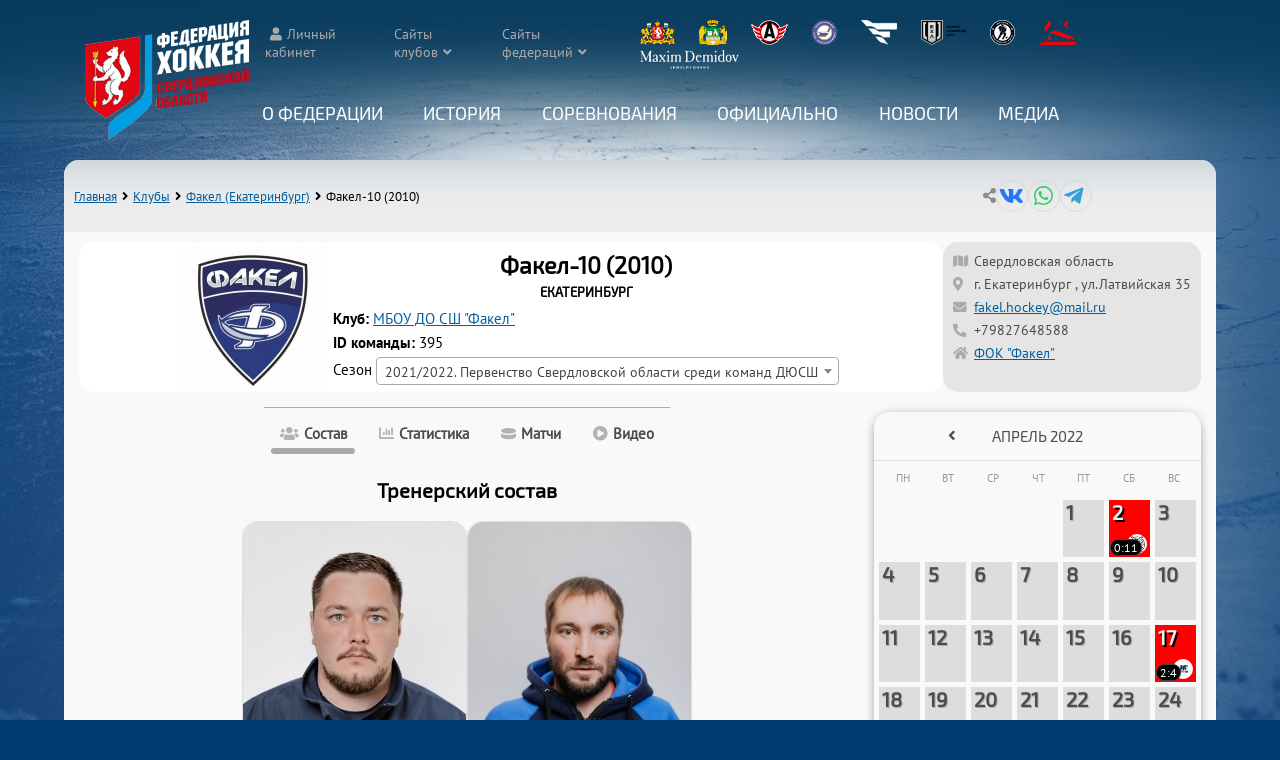

--- FILE ---
content_type: text/html; charset=UTF-8
request_url: https://xn--n1afie.xn--p1ai/sport/team/395/28
body_size: 23509
content:
<!DOCTYPE HTML>
<html>
<head>
<meta charset="UTF-8">
<meta name='viewport' content='width=device-width,initial-scale=1'/>
<meta content='true' name='HandheldFriendly'/>
<meta content='width' name='MobileOptimized'/>
<meta name='description' content='Состав команды Факел-10 (2010) Екатеринбург. Статистика игроков, календарь матчей сезона 2021/2022, а также фотографии и видеоролики, посвященные команде' />
<title>Факел-10 (2010) Екатеринбург - Федерация хоккея Свердловской области</title>

<link rel="stylesheet" type="text/css" href="/sport/static/select2/css/select2.min.css">
<link rel='stylesheet' type='text/css' href='/sport/static/datetimepicker/jquery.datetimepicker.css'>
<link rel='stylesheet' type='text/css' href='/sport/css/crossover.css?version=1768169407'>
<link rel='stylesheet' type='text/css' href='/sport/css/style.css?version=1768169407'>
<link rel='stylesheet' type='text/css' href='/css/style.css?version=1768169407'>

<script src='/js/main.js?version=1768169407'></script>
<script src='/sport/js/crossover.js?version=1768169407'></script>
<script src='/sport/js/sport.js?version=1768169407'></script>
<link rel="shortcut icon" href="/favicon.ico">

<script src='/sport/static/jquery/jquery.min.js'></script>

<script src="/sport/static/select2/js/select2.full.min.js"></script>
<script src="/sport/static/select2/js/i18n/ru.js"></script>

<script src='/sport/static/tablesorter/js/jquery.tablesorter.min.js'></script>
<script src='/sport/static/tablesorter/js/jquery.tablesorter.widgets.min.js'></script>
<script>
function sorter_init(options)
	{
	let tableSorting = $('table.tablesorter:not(.pager)');
		tableSorting.tablesorter(options);
		tableSorting.on('sortEnd', function(e, table){
			table.classList.add('table-is-sorted');
		});
	}
let sorter_options={
	emptyTo:'minValue',
  SortInitialOrder:'desc',
	widgets : ['columns'],
	widgetOptions : {
		 columns : [ 'primary-sort','secondary-sort','tertiary-sort']
	}
};
window.addEventListener('load',function(){
	sorter_init(sorter_options);
});
</script>
</head>

<body>
<header id='page_head'>
<div class='head-shadow'></div>
	<input type='checkbox' id='menu-checker' hidden>
	<div class='menu-button'>
		<label for='menu-checker' class='icon btn-menu'></label>
		<label for='menu-checker' class='icon btn-close'></label>
	</div>
	<div class='logo'>
		<a href='/'><img src='/images/fhso_logo.png' width='164' height='120' alt='ФХСО'></a>
	</div>
	<div class='nav-wrapper'>
		<div class='header-links icon'>
			<div class='wrapped-items'>
				<a class='link-wrapped auth' href='/sport/apps/auth'>Личный кабинет</a>
				<div class='link-wrapped expandable'><span>Сайты клубов</span>
					<ul>
<li><a href='https://vk.com/zar_hc_fenix' target='_blank' rel='noopener'><img src='/sport/images/clubs/52_23cf0eac9fdb62aa4cebe87c585e16df.jpg'><span>Феникс (Заречный)</span></a></li><li><a href='https://arenaled.ru/' target='_blank' rel='noopener'><img src='/sport/images/clubs/13_7f6fe74fa89205e3593042aab0678893.jpg'><span>Авто-Верхняя Пышма (Верхняя Пышма)</span></a></li><li><a href='https://reftenergiya.ru/' target='_blank' rel='noopener'><img src='/sport/images/clubs/16.jpg'><span>Энергия (п.Рефтинский)</span></a></li><li><a href='http://дюсшавто.екатеринбург.рф' target='_blank' rel='noopener'><img src='/sport/images/clubs/5_a43bf0a4e681316375d6b437c5d21ebf.jpg'><span>Автомобилист (Екатеринбург)</span></a></li><li><a href='https://dush-revda.uralschool.ru/' target='_blank' rel='noopener'><img src='/sport/images/clubs/76_127f176294801e1f24ba7f83747100cc.jpg'><span>Буран (Ревда)</span></a></li><li><a href='http://детскийстадион.екатеринбург.рф' target='_blank' rel='noopener'><img src='/sport/images/clubs/60.jpg'><span>ДЮСШ №19 (Екатеринбург)</span></a></li><li><a href='http://калининец.екатеринбург.рф' target='_blank' rel='noopener'><img src='/sport/images/clubs/91_b4b1d25b4807401215822751dd52aaa8.jpg'><span>Калининец (Екатеринбург)</span></a></li><li><a href='http://dinamo-set.uralschool.ru' target='_blank' rel='noopener'><img src='/sport/images/clubs/122_3faf5f255374e8caaf7eac409afa731c.jpg'><span>Малахит (Сысерть)</span></a></li><li><a href='http://дюсш-спартаковец.рф/' target='_blank' rel='noopener'><img src='/sport/images/clubs/8.jpg'><span>Спартаковец (Екатеринбург)</span></a></li><li><a href='https://xn--e1afecaarkftml4a.xn--80agpmpfifei.xn--p1ai/' target='_blank' rel='noopener'><img src='/sport/images/clubs/9.jpg'><span>Спутник (Нижний Тагил)</span></a></li><li><a href='http://dush-rezh.ru' target='_blank' rel='noopener'><img src='/sport/images/clubs/36_85b3baf9f5bf0ddb821b39a3548f88d6.jpg'><span>Уральские Рыси (Реж)</span></a></li><li><a href='https://xn--m1acje4ch.xn--80acgfbsl1azdqr.xn--p1ai/' target='_blank' rel='noopener'><img src='/sport/images/clubs/10_ae6ef202eacdb3720704382b1ad8c391.jpg'><span>Юность (Екатеринбург)</span></a></li><li><a href='https://sport-sk96.edusite.ru' target='_blank' rel='noopener'><img src='/sport/images/clubs/24_2ed82892e8b82eb8d8a8be10ac5bc771.jpg'><span>Дельта (пгт. Пышма)</span></a></li><li><a href='https://sport-v-tura.ru/' target='_blank' rel='noopener'><img src='/sport/images/clubs/38_2726afb7e82ceb0cf38e0ec445c50c4b.jpg'><span>ДЮСШ (Верхняя Тура)</span></a></li><li><a href='https://vk.com/hc_luch_ekb' target='_blank' rel='noopener'><img src='/sport/images/clubs/19_5e4216b41041ff72437595586b26e860.jpg'><span>Луч (Екатеринбург)</span></a></li><li><a href='http://дюсш-ирбит.рф' target='_blank' rel='noopener'><img src='/sport/images/clubs/34_c232d1fdb5302890f1919fb5fac86a01.jpg'><span>Урал (Ирбит)</span></a></li><li><a href='https://vk.com/publichokkeiistok' target='_blank' rel='noopener'><img src='/sport/images/clubs/53_add8044bde2ec488146e68e0ea74e43e.jpg'><span>Исток (Екатеринбург)</span></a></li><li><a href='https://vk.com/public222729211' target='_blank' rel='noopener'><img src='/sport/images/clubs/56_35d066709104d675d2012e1cd479ec43.jpg'><span>Комета (Екатеринбург)</span></a></li><li><a href='https://vk.com/hc.rassvet' target='_blank' rel='noopener'><img src='/sport/images/clubs/114_b229cc1595c64db241dcc634d4af714d.jpg'><span>Рассвет (Екатеринбург)</span></a></li>					</ul>
				</div>
								<div class='link-wrapped expandable'><span>Сайты федераций</span>
					<ul>
													<li><a href='https://www.fhr.ru' target='_blank' rel='noopener'>Федерация хоккея России</a></li>
														<li><a href='https://uralhockey.ru' target='_blank' rel='noopener'>Uralhockey.ru</a></li>
														<li><a href='https://ekaterinburg.fhr.ru' target='_blank' rel='noopener'>Филиал ФХР в Екатеринбурге</a></li>
														<li><a href='https://фх-хмао.рф/' target='_blank' rel='noopener'>ФХ ХМАО</a></li>
														<li><a href='http://www.fh74.ru/' target='_blank' rel='noopener'>ФХ Челябинска</a></li>
														<li><a href='http://fhpk.ru/' target='_blank' rel='noopener'>ФХ Пермского края</a></li>
														<li><a href='http://zauralhockey.ru/' target='_blank' rel='noopener'>ФХ Курганской области</a></li>
														<li><a href='https://fhtmn.ru/' target='_blank' rel='noopener'>ФХ Тюменской области</a></li>
														<li><a href='https://vks.fhr.ru/' target='_blank' rel='noopener'>Всероссийская коллегия судей</a></li>
												</ul>
				</div>
							</div>
			<span class='link-images'>
											<a href='http://www.midural.ru/' target='_blank' rel='noopener' title='Правительство Свердловской области'><img src='/sport/images/sponsors/pravitelstvo-sverdlovskoy-oblasti_5ba18b704d5b241faee571241337bf3e.png' width='35' height='25'></a>
													<a href='https://екатеринбург.рф/' target='_blank' rel='noopener' title='Администрация Екатеринбурга'><img src='/sport/images/sponsors/administraciya-ekaterinburga_cdb007cabc35d8ba0a2fc8e2ba4fc46c.png' width='28' height='25'></a>
													<a href='https://www.hc-avto.ru/' target='_blank' rel='noopener' title='ХК Автомобилист'><img src='/sport/images/sponsors/hk-avtomobilist_0532a6a15574a521a90b1d40e4c3c0ed.png' width='37' height='25'></a>
													<a href='https://uralhockey.ru' target='_blank' rel='noopener' title='МКЦ Урал-Западная Сибирь'><img src='/sport/images/sponsors/mkc-ural-zapadnaya-sibir_d70dc5175fe38ba4fe935c14c2d80e62.png' width='25' height='25'></a>
													<a href='http://forum-gd.ru/' target='_blank' rel='noopener' title='Forum Group'><img src='/sport/images/sponsors/forum-group_6c64d2b012d769e6bbe644ca2e0324b2.png' width='36' height='25'></a>
													<a href='https://ehl-ural.ru/' target='_blank' rel='noopener' title='ЕХЛ'><img src='/sport/images/sponsors/21_c4a6f10ffebb7e078e2b1da20beedd8a.png' width='45' height='25'></a>
													<a href='http://nhliga.org/' target='_blank' rel='noopener' title='Ночная Хоккейная Лига'><img src='/sport/images/sponsors/nochnaya-hokkeynaya-liga_bd65a3b7969e4ed035ea9682a4b0189b.png' width='25' height='25'></a>
													<a href='https://hockeystore.market/' target='_blank' rel='noopener' title='Hockey Store'><img src='/sport/images/sponsors/hockey-store_04f207ba1fbffbcf7678998676780fdf.png' width='38' height='25'></a>
													<a href='https://maxim-demidov.ru/' target='_blank' rel='noopener' title='Maxim Demidov'><img src='/sport/images/sponsors/23_c424dbf4ffc49486599438d15f6a4281.png' width='100' height='20'></a>
									</span>
		</div>
		<nav class='header-menu'>
			<div class='desktop-hidden'><a href='/'>Главная</a></div>

		<div class='expandable'>
			<input type='checkbox' id='menu_1' class='submenu-expander' hidden>
			<label for='menu_1'>О Федерации</label>
			<ul>
			<li><a href='/sport/article/10'>Состав</a></li><li><a href='/sport/article/9'>Цели и задачи</a></li><li><a href='/sport/article/8'>Контакты</a></li><li><a href='/sport/club'>Клубы</a></li><li><a href='/sport/arenas'>Арены</a></li></ul>
		</div>
		
		<div class='expandable'>
			<input type='checkbox' id='menu_2' class='submenu-expander' hidden>
			<label for='menu_2'>История</label>
			<ul>
			<li><a href='/sport/list/5'>От года к году</a></li><li><a href='https://фхсо.рф/sport/list/7'>Личности</a></li></ul>
		</div>
		
		<div class='expandable'>
			<input type='checkbox' id='menu_3' class='submenu-expander' hidden>
			<label for='menu_3'><a href='/sport/competitions/'>Соревнования</a></label>
			<ul>
			<li><a href='/sport/competitions/64'>Лига Заводов</a></li><li><a href='/sport/competitions/65'>Взрослые команды Свердловская область</a></li><li><a href='/sport/competitions/55'>Екатеринбургская хоккейная лига</a></li><li><a href='/sport/competitions/66'>ДЮСШ Свердловская область</a></li><li><a href='/sport/competitions/67'>Кубок ФХСО</a></li><li><a href='/sport/competitions/68'>&quot;Золотая шайба&quot; Свердловская область</a></li><li><a href='https://фхсо.рф/sport/competitions/72/'>&quot;Золотая шайба&quot; Екатеринбург</a></li><li><a href='/sport/competitions/69'>Турниры Свердловская область</a></li><li><a href='/sport/competitions/71'>Кубок Урала</a></li><li><a href='/sport/competitions/73'>Золотая Шайба 3x3 &laquo;Энергия РМК. Зима&raquo;</a></li></ul>
		</div>
		
		<div class='expandable'>
			<input type='checkbox' id='menu_4' class='submenu-expander' hidden>
			<label for='menu_4'>Официально</label>
			<ul>
			<li><a href='/sport/referees/'>Судьи</a></li><li><a href='/sport/list/3'>Регламенты и документы</a></li><li><a href='/sport/list/6'>Постановления</a></li><li><a href='/sport/article/7'>Книга правил</a></li></ul>
		</div>
		
		<div>
			<a href='/sport/list/1'>Новости</a>
		</div>
		
		<div class='expandable'>
			<input type='checkbox' id='menu_26' class='submenu-expander' hidden>
			<label for='menu_26'>Медиа</label>
			<ul>
			<li><a href='/sport/albums'>Фото</a></li><li><a href='/sport/videos'>Видео</a></li></ul>
		</div>
				</nav>
	</div>
</header>
<div class='main'>


<input type='radio' name='calendar_view' id='match-filter-blocks' hidden checked>
<input type='radio' name='calendar_view' id='match-filter-list' hidden>

<div class='page_header'>
	<div class='page-header-nav left'>
		<div class='breadcrumbs'>
			<ul class='icon'>
				<li><a href='/'>Главная</a></li>
					<li><a href='/sport/club'>Клубы</a></li>
					<li><a href='/sport/club/11'>Факел (Екатеринбург)</a></li>
				<li id='current_crumb'>Факел-10 (2010)</li>
			</ul>
		</div>
	</div>
	
		<div class='page-header-nav article-share-content' title='Поделиться'>
			<a href='#' class='icon vk' target='_blank' rel='noopener'></a>
			<a href='#' class='icon whatsapp' target='_blank' rel='noopener'></a>
			<a href='#' class='icon telegram' target='_blank' rel='noopener'></a>
		</div>
		
</div>

<div class='content'>
	<div class='team-info-block'>
		<div class='team-info-wrapper'>
			
			<div class='team-logo'><img src='/sport/images/clubs/11.jpg' alt='Факел-10 (2010)'></div>
			
			<div class='team-info'>
				<h1>Факел-10 (2010)
				<span>Екатеринбург</span></h1><p><b>Клуб:</b> <a href='/sport/club/11'>МБОУ ДО СШ &quot;Факел&quot;</a></p>
					<p><b>ID команды:</b> 395</p>
					
				<p>Сезон <select id='season_id' class='select2' onchange='window.location.href=this.value;' style='width:200px;'><option value='/sport/team/395/66'>2025/2026. Первенство Свердловской области среди команд ДЮСШ, СШ, СШОР по хоккею</option><option value='/sport/team/395/69'>2025/2026. Предсезонные турниры в Свердловской области</option><option value='/sport/team/395/56'>2024/2025. Первенство Свердловской области среди команд ДЮСШ, СШ, СШОР по хоккею</option><option value='/sport/team/395/48'>2023/2024. Первенство Свердловской области среди команд ДЮСШ</option><option value='/sport/team/395/41'>2022/2023. Первенство Свердловской области среди команд ДЮСШ</option><option value='/sport/team/395/28' selected>2021/2022. Первенство Свердловской области среди команд ДЮСШ</option><option value='/sport/team/395/25'>2020/2021. ДЮСШ Свердловская область</option><option value='/sport/team/395/16'>2019/2020. ДЮСШ Свердловская область</option></select></p>
				<script>
				$('.select2').select2({
						matcher: oldMatcher(matchStart)
					});
				</script>
				
			</div>
		</div>
			<div class='team-addit-info'><p class='team-info-region icon' title='Регион'>Свердловская область</p><p class='team-info-address icon' title='Адрес'>г. Екатеринбург , ул.Латвийская 35</p><p class='team-info-email icon' title='E-mail'><a href='mailto:fakel.hockey@mail.ru'>fakel.hockey@mail.ru</a></p><p class='team-info-phone icon' title='Телефон'>+79827648588</p><p class='team-info-arena icon' title='Домашняя арена'><a href='/sport/arenas/24'>ФОК &quot;Факел&quot;</a></div>
	</div>
	<div class='team-columns'>
		<main>
		<input type='radio' name='match-tabs' id='match-radio-1' hidden checked><input type='radio' name='match-tabs' id='match-radio-2' hidden>
			<input type='radio' name='match-tabs' id='match-radio-3' hidden>
			<input type='radio' name='match-tabs' id='match-radio-4' hidden><input type='radio' name='match-tabs' id='match-radio-5' hidden>
			<div class='match-tabs-switcher'>
		<label for='match-radio-1' class='icon'>
					<span class='match-label-rosters'>Состав</span>
				</label><label for='match-radio-2' class='icon'>
				<span class='match-label-stats'>Статистика</span>
			</label><label for='match-radio-3' class='icon'>
				<span class='match-label-events'>Матчи</span>
			</label><label for='match-radio-4' class='icon desktop-hidden'>
				<span class='match-label-tables'>Таблицы</span>
			</label>
			<label for='match-radio-5' class='icon'>
				<span class='match-label-videos'>Видео</span>
			</label>
			</div>
			<div class='match-tabs team-roster' id='match-tab-1'>
			<section class='roster'>
								<h2 class='center'>Тренерский состав</h2>
								<div class='roster-container'>
						<div class='roster-item'>
							<div class='roster-item-info-wrapper flippy'>
								<input type='checkbox' id='backface-hider-coach-706' class='backface-hider' hidden>
								<div class='roster-item-info'>
									<div class='roster-item-front' style='background-image:url(/sport/images/trener/706_69d0a0f0cd04bb8515c074d586e6754e.jpg);'>
										<a href='/sport/trener/706'></a>
										<label for='backface-hider-coach-706'></label>
									</div>
									<div class='roster-item-back'>
										<label for='backface-hider-coach-706' class='icon'></label>
										<div class='roster-item-back-header'>Дата заявки:</div><div class='roster-item-back-value' title='Является датой обновления на сайте, может отличаться от фактической даты заявки'>04.10.2021</div></div>
								</div>
							</div>
							<div class='roster-item-main'>
								<a href='/sport/trener/706'>
								<span class='person-last-name'>Устьянцев</span><span class='person-first-name'>Михаил</span> <span class='person-mid-name'>Александрович</span>
								</a>
								<p class='birthdate'>21.03.1992</p><p class='person-post head-coach'>Главный тренер</p>
							</div>
						</div>
						
						<div class='roster-item'>
							<div class='roster-item-info-wrapper flippy'>
								<input type='checkbox' id='backface-hider-coach-1211' class='backface-hider' hidden>
								<div class='roster-item-info'>
									<div class='roster-item-front' style='background-image:url(/sport/images/trener/1211_7641ae95aeeebb4278565d84d6901e6a.jpg);'>
										<a href='/sport/trener/1211'></a>
										<label for='backface-hider-coach-1211'></label>
									</div>
									<div class='roster-item-back'>
										<label for='backface-hider-coach-1211' class='icon'></label>
										<div class='roster-item-back-header'>Место рождения:</div><div class='roster-item-back-value'>г. Екатеринбург</div><div class='roster-item-back-header'>Образование:</div><div class='roster-item-back-value'>Среднее специальное</div><div class='roster-item-back-header'>Дата заявки:</div><div class='roster-item-back-value' title='Является датой обновления на сайте, может отличаться от фактической даты заявки'>04.10.2021</div></div>
								</div>
							</div>
							<div class='roster-item-main'>
								<a href='/sport/trener/1211'>
								<span class='person-last-name'>Зубарев</span><span class='person-first-name'>Денис</span> <span class='person-mid-name'>Александрович</span>
								</a>
								<p class='birthdate'>09.08.1989</p>
							</div>
						</div>
						</div>
					</section>
				<input type='radio' class='tab_switcher1' name='rost_switcher' id='rost_tab_switcher1' hidden checked>
				<input type='radio' class='tab_switcher2' name='rost_switcher' id='rost_tab_switcher2' hidden>
				<div class='tabs-choise-wrapper'>
					<div class='tabs_choise' style='--tabs-count:2;'>
						<span class='switch_lighter'></span>
						<label for='rost_tab_switcher1'><span class='switch_header'>Карточки</span></label>
						<label for='rost_tab_switcher2'><span class='switch_header'>Таблица</span></label>
					</div>
				</div>
				
				<div class='switch-tabs switch-tab1'>
				<section class='roster'>
								<h2 class='center'>Вратари</h2><div class='roster-container'>
								
						<div class='roster-item'>
							<div class='roster-item-info-wrapper flippy'>
								<input type='checkbox' id='backface-hider-player-7102' class='backface-hider' hidden>
								<div class='roster-item-info'>
									<div class='roster-item-front' style='background-image:url(/sport/images/players/7102_22901a576185d5bb51b6ea19e2ddac98.jpg);'>
										
										<a href='/sport/players/7102'></a>
										<label for='backface-hider-player-7102'></label>
									</div>
									<div class='roster-item-back'>
										<label for='backface-hider-player-7102' class='icon'></label>
										<div class='roster-item-back-header'>Хват клюшки:</div><div class='roster-item-back-value'>Левый</div><div class='roster-item-back-header'>Место рождения:</div><div class='roster-item-back-value'>г. Екатеринбург</div><div class='roster-item-back-header'>Разряд:</div><div class='roster-item-back-value'>3юн</div><div class='roster-item-back-header'>Первая школа:</div><div class='roster-item-back-value'>Факел</div><div class='roster-item-back-header'>Первый тренер:</div><div class='roster-item-back-value'>Устьянцев М.А.</div><div class='roster-item-back-header'>Дата заявки:</div><div class='roster-item-back-value' title='Является датой обновления на сайте, может отличаться от фактической даты заявки'>04.10.2021</div>
									</div>
								</div>
							</div>
							<div class='roster-item-main'>
								<a href='/sport/players/7102'>
								<span class='person-last-name'>Ветчанинов</span><span class='person-first-name'>Никита</span> <span class='person-mid-name'>Денисович</span>
								</a>
								<p class='birthdate'>25.03.2010</p>
							</div>
						</div>
						
						<div class='roster-item'>
							<div class='roster-item-info-wrapper flippy'>
								<input type='checkbox' id='backface-hider-player-5271' class='backface-hider' hidden>
								<div class='roster-item-info'>
									<div class='roster-item-front' style='background-image:url(/sport/images/players/5271_a0a9584a4ecc5f1416e7d76a0bfcfbbe.jpg);'>
										
										<a href='/sport/players/5271'></a>
										<label for='backface-hider-player-5271'></label>
									</div>
									<div class='roster-item-back'>
										<label for='backface-hider-player-5271' class='icon'></label>
										<div class='roster-item-back-header'>Хват клюшки:</div><div class='roster-item-back-value'>Левый</div><div class='roster-item-back-header'>Место рождения:</div><div class='roster-item-back-value'>г. Екатеринбург</div><div class='roster-item-back-header'>Разряд:</div><div class='roster-item-back-value'>1юн</div><div class='roster-item-back-header'>Первая школа:</div><div class='roster-item-back-value'>Факел</div><div class='roster-item-back-header'>Первый тренер:</div><div class='roster-item-back-value'>Трутко Арсений Игоревич</div><div class='roster-item-back-header'>Дата заявки:</div><div class='roster-item-back-value' title='Является датой обновления на сайте, может отличаться от фактической даты заявки'>29.04.2022</div>
									</div>
								</div>
							</div>
							<div class='roster-item-main'>
								<a href='/sport/players/5271'>
								<span class='person-last-name'>Воробьев</span><span class='person-first-name'>Михаил</span> <span class='person-mid-name'>Дмитриевич</span>
								</a>
								<p class='birthdate'>11.01.2010</p>
							</div>
						</div>
						
						<div class='roster-item'>
							<div class='roster-item-info-wrapper flippy'>
								<input type='checkbox' id='backface-hider-player-5280' class='backface-hider' hidden>
								<div class='roster-item-info'>
									<div class='roster-item-front' style='background-image:url(/sport/images/players/5280_4b50f802f369f8869f30c2573554b13a.jpg);'>
										
										<a href='/sport/players/5280'></a>
										<label for='backface-hider-player-5280'></label>
									</div>
									<div class='roster-item-back'>
										<label for='backface-hider-player-5280' class='icon'></label>
										<div class='roster-item-back-header'>Хват клюшки:</div><div class='roster-item-back-value'>Левый</div><div class='roster-item-back-header'>Место рождения:</div><div class='roster-item-back-value'>г. Екатеринбург</div><div class='roster-item-back-header'>Разряд:</div><div class='roster-item-back-value'>3юн</div><div class='roster-item-back-header'>Дата заявки:</div><div class='roster-item-back-value' title='Является датой обновления на сайте, может отличаться от фактической даты заявки'>24.10.2021</div>
									</div>
								</div>
							</div>
							<div class='roster-item-main'>
								<a href='/sport/players/5280'>
								<span class='person-last-name'>Смирнов</span><span class='person-first-name'>Максим</span> <span class='person-mid-name'>Дмитриевич</span>
								</a>
								<p class='birthdate'>29.09.2010</p>
							</div>
						</div>
						
								</div>
							</section><section class='roster'>
								<h2 class='center'>Защитники</h2><div class='roster-container'>
								
						<div class='roster-item'>
							<div class='roster-item-info-wrapper flippy'>
								<input type='checkbox' id='backface-hider-player-5887' class='backface-hider' hidden>
								<div class='roster-item-info'>
									<div class='roster-item-front' style='background-image:url(/sport/images/players/5887_919dddb3ac0d80774be7f64e5f437b6a.jpg);'>
										
										<a href='/sport/players/5887'></a>
										<label for='backface-hider-player-5887'></label>
									</div>
									<div class='roster-item-back'>
										<label for='backface-hider-player-5887' class='icon'></label>
										<div class='roster-item-back-header'>Хват клюшки:</div><div class='roster-item-back-value'>Правый</div><div class='roster-item-back-header'>Место рождения:</div><div class='roster-item-back-value'>г. Екатеринбург</div><div class='roster-item-back-header'>Дата заявки:</div><div class='roster-item-back-value' title='Является датой обновления на сайте, может отличаться от фактической даты заявки'>15.10.2021</div>
									</div>
								</div>
							</div>
							<div class='roster-item-main'>
								<a href='/sport/players/5887'>
								<span class='person-last-name'>Алябышев</span><span class='person-first-name'>Лаврентий</span> <span class='person-mid-name'>Павлович</span>
								</a>
								<p class='birthdate'>03.04.2010</p>
							</div>
						</div>
						
						<div class='roster-item'>
							<div class='roster-item-info-wrapper flippy'>
								<input type='checkbox' id='backface-hider-player-5203' class='backface-hider' hidden>
								<div class='roster-item-info'>
									<div class='roster-item-front' style='background-image:url(/sport/images/players/5203_15fd25e30915da75fd5194ed94e21bb5.jpg);'>
										
										<a href='/sport/players/5203'></a>
										<label for='backface-hider-player-5203'></label>
									</div>
									<div class='roster-item-back'>
										<label for='backface-hider-player-5203' class='icon'></label>
										<div class='roster-item-back-header'>Хват клюшки:</div><div class='roster-item-back-value'>Левый</div><div class='roster-item-back-header'>Место рождения:</div><div class='roster-item-back-value'>г. Екатеринбург</div><div class='roster-item-back-header'>Разряд:</div><div class='roster-item-back-value'>3юн</div><div class='roster-item-back-header'>Первая школа:</div><div class='roster-item-back-value'>Факел</div><div class='roster-item-back-header'>Первый тренер:</div><div class='roster-item-back-value'>Устьянцев М.А.</div><div class='roster-item-back-header'>Дата заявки:</div><div class='roster-item-back-value' title='Является датой обновления на сайте, может отличаться от фактической даты заявки'>04.10.2021</div>
									</div>
								</div>
							</div>
							<div class='roster-item-main'>
								<a href='/sport/players/5203'>
								<span class='person-last-name'>Белопашенцев</span><span class='person-first-name'>Никита</span> <span class='person-mid-name'>Сергеевич</span>
								</a>
								<p class='birthdate'>20.07.2010</p>
							</div>
						</div>
						
						<div class='roster-item'>
							<div class='roster-item-info-wrapper flippy'>
								<input type='checkbox' id='backface-hider-player-8932' class='backface-hider' hidden>
								<div class='roster-item-info'>
									<div class='roster-item-front' style='background-image:url(/sport/images/players/8932_a74b9b9796f3c1af9d438122e95173cf.jpg);'>
										
										<a href='/sport/players/8932'></a>
										<label for='backface-hider-player-8932'></label>
									</div>
									<div class='roster-item-back'>
										<label for='backface-hider-player-8932' class='icon'></label>
										<div class='roster-item-back-header'>Хват клюшки:</div><div class='roster-item-back-value'>Левый</div><div class='roster-item-back-header'>Место рождения:</div><div class='roster-item-back-value'>г. Екатеринбург</div><div class='roster-item-back-header'>Разряд:</div><div class='roster-item-back-value'>2юн</div><div class='roster-item-back-header'>Первая школа:</div><div class='roster-item-back-value'>Факел</div><div class='roster-item-back-header'>Первый тренер:</div><div class='roster-item-back-value'>Устьянцев М.А.</div><div class='roster-item-back-header'>Дата заявки:</div><div class='roster-item-back-value' title='Является датой обновления на сайте, может отличаться от фактической даты заявки'>04.10.2021</div>
									</div>
								</div>
							</div>
							<div class='roster-item-main'>
								<a href='/sport/players/8932'>
								<span class='person-last-name'>Белоусов</span><span class='person-first-name'>Николай</span> <span class='person-mid-name'>Романович</span>
								</a>
								<p class='birthdate'>13.03.2010</p>
							</div>
						</div>
						
						<div class='roster-item'>
							<div class='roster-item-info-wrapper flippy'>
								<input type='checkbox' id='backface-hider-player-5829' class='backface-hider' hidden>
								<div class='roster-item-info'>
									<div class='roster-item-front' style='background-image:url(/sport/images/players/5829_8216dd5a420e04ee384ac791160e0c74.jpg);'>
										
										<a href='/sport/players/5829'></a>
										<label for='backface-hider-player-5829'></label>
									</div>
									<div class='roster-item-back'>
										<label for='backface-hider-player-5829' class='icon'></label>
										<div class='roster-item-back-header'>Хват клюшки:</div><div class='roster-item-back-value'>Правый</div><div class='roster-item-back-header'>Место рождения:</div><div class='roster-item-back-value'>г. Екатеринбург</div><div class='roster-item-back-header'>Разряд:</div><div class='roster-item-back-value'>1юн</div><div class='roster-item-back-header'>Первый тренер:</div><div class='roster-item-back-value'>Агеев Александр Николаевич</div><div class='roster-item-back-header'>Дата заявки:</div><div class='roster-item-back-value' title='Является датой обновления на сайте, может отличаться от фактической даты заявки'>04.10.2021</div>
									</div>
								</div>
							</div>
							<div class='roster-item-main'>
								<a href='/sport/players/5829'>
								<span class='person-last-name'>Гаврилов</span><span class='person-first-name'>Тихон</span> <span class='person-mid-name'>Александрович</span>
								</a>
								<p class='birthdate'>08.03.2010</p>
							</div>
						</div>
						
						<div class='roster-item'>
							<div class='roster-item-info-wrapper flippy'>
								<input type='checkbox' id='backface-hider-player-5891' class='backface-hider' hidden>
								<div class='roster-item-info'>
									<div class='roster-item-front' style='background-image:url(/sport/images/players/5891_578eaa813d832aff9953bce12aed733b.jpg);'>
										
										<a href='/sport/players/5891'></a>
										<label for='backface-hider-player-5891'></label>
									</div>
									<div class='roster-item-back'>
										<label for='backface-hider-player-5891' class='icon'></label>
										<div class='roster-item-back-header'>Хват клюшки:</div><div class='roster-item-back-value'>Левый</div><div class='roster-item-back-header'>Место рождения:</div><div class='roster-item-back-value'>г. Екатеринбург</div><div class='roster-item-back-header'>Разряд:</div><div class='roster-item-back-value'>2юн</div><div class='roster-item-back-header'>Первая школа:</div><div class='roster-item-back-value'>Факел</div><div class='roster-item-back-header'>Первый тренер:</div><div class='roster-item-back-value'>Устьянцев М.А.</div><div class='roster-item-back-header'>Дата заявки:</div><div class='roster-item-back-value' title='Является датой обновления на сайте, может отличаться от фактической даты заявки'>04.10.2021</div>
									</div>
								</div>
							</div>
							<div class='roster-item-main'>
								<a href='/sport/players/5891'>
								<span class='person-last-name'>Горбуненко</span><span class='person-first-name'>Кирилл</span> <span class='person-mid-name'>Алексеевич</span>
								</a>
								<p class='birthdate'>04.07.2010</p>
							</div>
						</div>
						
						<div class='roster-item'>
							<div class='roster-item-info-wrapper flippy'>
								<input type='checkbox' id='backface-hider-player-7094' class='backface-hider' hidden>
								<div class='roster-item-info'>
									<div class='roster-item-front' style='background-image:url(/sport/images/players/7094_74f3ae6312032533ae3a42aa7b96e914.jpg);'>
										
										<a href='/sport/players/7094'></a>
										<label for='backface-hider-player-7094'></label>
									</div>
									<div class='roster-item-back'>
										<label for='backface-hider-player-7094' class='icon'></label>
										<div class='roster-item-back-header'>Хват клюшки:</div><div class='roster-item-back-value'>Левый</div><div class='roster-item-back-header'>Место рождения:</div><div class='roster-item-back-value'>г. Екатеринбург</div><div class='roster-item-back-header'>Разряд:</div><div class='roster-item-back-value'>2юн</div><div class='roster-item-back-header'>Первая школа:</div><div class='roster-item-back-value'>Факел</div><div class='roster-item-back-header'>Первый тренер:</div><div class='roster-item-back-value'>Устьянцев М.А.</div><div class='roster-item-back-header'>Дата заявки:</div><div class='roster-item-back-value' title='Является датой обновления на сайте, может отличаться от фактической даты заявки'>04.10.2021</div>
									</div>
								</div>
							</div>
							<div class='roster-item-main'>
								<a href='/sport/players/7094'>
								<span class='person-last-name'>Медянцев</span><span class='person-first-name'>Дмитрий</span> <span class='person-mid-name'>Дмитриевич</span>
								</a>
								<p class='birthdate'>28.09.2010</p>
							</div>
						</div>
						
						<div class='roster-item'>
							<div class='roster-item-info-wrapper flippy'>
								<input type='checkbox' id='backface-hider-player-7113' class='backface-hider' hidden>
								<div class='roster-item-info'>
									<div class='roster-item-front' style='background-image:url(/sport/images/players/7113_716fbe529f9ecb3ca91d67ad27a75672.jpg);'>
										
										<a href='/sport/players/7113'></a>
										<label for='backface-hider-player-7113'></label>
									</div>
									<div class='roster-item-back'>
										<label for='backface-hider-player-7113' class='icon'></label>
										<div class='roster-item-back-header'>Хват клюшки:</div><div class='roster-item-back-value'>Левый</div><div class='roster-item-back-header'>Место рождения:</div><div class='roster-item-back-value'>г. Екатеринбург</div><div class='roster-item-back-header'>Разряд:</div><div class='roster-item-back-value'>2юн</div><div class='roster-item-back-header'>Первая школа:</div><div class='roster-item-back-value'>Факел</div><div class='roster-item-back-header'>Первый тренер:</div><div class='roster-item-back-value'>Устьянцев М.А.</div><div class='roster-item-back-header'>Дата заявки:</div><div class='roster-item-back-value' title='Является датой обновления на сайте, может отличаться от фактической даты заявки'>04.10.2021</div>
									</div>
								</div>
							</div>
							<div class='roster-item-main'>
								<a href='/sport/players/7113'>
								<span class='person-last-name'>Чулошников</span><span class='person-first-name'>Егор</span> <span class='person-mid-name'>Михайлович</span>
								</a>
								<p class='birthdate'>04.03.2010</p>
							</div>
						</div>
						
								</div>
							</section><section class='roster'>
								<h2 class='center'>Нападающие</h2><div class='roster-container'>
								
						<div class='roster-item'>
							<div class='roster-item-info-wrapper flippy'>
								<input type='checkbox' id='backface-hider-player-5173' class='backface-hider' hidden>
								<div class='roster-item-info'>
									<div class='roster-item-front' style='background-image:url(/sport/images/players/5173_e26d7a28c6b16eb4fef963f83eb16408.jpg);'>
										
										<a href='/sport/players/5173'></a>
										<label for='backface-hider-player-5173'></label>
									</div>
									<div class='roster-item-back'>
										<label for='backface-hider-player-5173' class='icon'></label>
										<div class='roster-item-back-header'>Хват клюшки:</div><div class='roster-item-back-value'>Левый</div><div class='roster-item-back-header'>Место рождения:</div><div class='roster-item-back-value'>г. Екатеринбург</div><div class='roster-item-back-header'>Разряд:</div><div class='roster-item-back-value'>2юн</div><div class='roster-item-back-header'>Первая школа:</div><div class='roster-item-back-value'>Факел</div><div class='roster-item-back-header'>Первый тренер:</div><div class='roster-item-back-value'>Устьянцев М.А.</div><div class='roster-item-back-header'>Дата заявки:</div><div class='roster-item-back-value' title='Является датой обновления на сайте, может отличаться от фактической даты заявки'>04.10.2021</div>
									</div>
								</div>
							</div>
							<div class='roster-item-main'>
								<a href='/sport/players/5173'>
								<span class='person-last-name'>Блинов</span><span class='person-first-name'>Никита</span> <span class='person-mid-name'>Максимович</span>
								</a>
								<p class='birthdate'>17.07.2010</p>
							</div>
						</div>
						
						<div class='roster-item'>
							<div class='roster-item-info-wrapper flippy'>
								<input type='checkbox' id='backface-hider-player-5935' class='backface-hider' hidden>
								<div class='roster-item-info'>
									<div class='roster-item-front' style='background-image:url(/sport/images/players/5935_154e1961cc4f0ea8ea1e34e0ebb7f4bb.jpg);'>
										
										<a href='/sport/players/5935'></a>
										<label for='backface-hider-player-5935'></label>
									</div>
									<div class='roster-item-back'>
										<label for='backface-hider-player-5935' class='icon'></label>
										<div class='roster-item-back-header'>Хват клюшки:</div><div class='roster-item-back-value'>Левый</div><div class='roster-item-back-header'>Место рождения:</div><div class='roster-item-back-value'>г. Екатеринбург</div><div class='roster-item-back-header'>Разряд:</div><div class='roster-item-back-value'>2юн</div><div class='roster-item-back-header'>Первая школа:</div><div class='roster-item-back-value'>Факел</div><div class='roster-item-back-header'>Первый тренер:</div><div class='roster-item-back-value'>Устьянцев М.А.</div><div class='roster-item-back-header'>Дата заявки:</div><div class='roster-item-back-value' title='Является датой обновления на сайте, может отличаться от фактической даты заявки'>04.10.2021</div>
									</div>
								</div>
							</div>
							<div class='roster-item-main'>
								<a href='/sport/players/5935'>
								<span class='person-last-name'>Кантимеров</span><span class='person-first-name'>Альберт</span> <span class='person-mid-name'>Рустамович</span>
								</a>
								<p class='birthdate'>13.11.2010</p>
							</div>
						</div>
						
						<div class='roster-item'>
							<div class='roster-item-info-wrapper flippy'>
								<input type='checkbox' id='backface-hider-player-5795' class='backface-hider' hidden>
								<div class='roster-item-info'>
									<div class='roster-item-front' style='background-image:url(/sport/images/players/5795_2e4520041cfb85e74d4e34dc8f4ff48e.jpg);'>
										
										<a href='/sport/players/5795'></a>
										<label for='backface-hider-player-5795'></label>
									</div>
									<div class='roster-item-back'>
										<label for='backface-hider-player-5795' class='icon'></label>
										<div class='roster-item-back-header'>Хват клюшки:</div><div class='roster-item-back-value'>Левый</div><div class='roster-item-back-header'>Место рождения:</div><div class='roster-item-back-value'>г. Екатеринбург</div><div class='roster-item-back-header'>Разряд:</div><div class='roster-item-back-value'>2юн</div><div class='roster-item-back-header'>Первая школа:</div><div class='roster-item-back-value'>Факел</div><div class='roster-item-back-header'>Первый тренер:</div><div class='roster-item-back-value'>Устьянцев М.А.</div><div class='roster-item-back-header'>Дата заявки:</div><div class='roster-item-back-value' title='Является датой обновления на сайте, может отличаться от фактической даты заявки'>04.10.2021</div>
									</div>
								</div>
							</div>
							<div class='roster-item-main'>
								<a href='/sport/players/5795'>
								<span class='person-last-name'>Колотилин</span><span class='person-first-name'>Михаил</span> <span class='person-mid-name'>Олегович</span>
								</a>
								<p class='birthdate'>14.03.2010</p>
							</div>
						</div>
						
						<div class='roster-item'>
							<div class='roster-item-info-wrapper flippy'>
								<input type='checkbox' id='backface-hider-player-8348' class='backface-hider' hidden>
								<div class='roster-item-info'>
									<div class='roster-item-front' style='background-image:url(/sport/images/players/8348_aef1fda5f1d620cd39c2438633b7d55f.jpg);'>
										
										<a href='/sport/players/8348'></a>
										<label for='backface-hider-player-8348'></label>
									</div>
									<div class='roster-item-back'>
										<label for='backface-hider-player-8348' class='icon'></label>
										<div class='roster-item-back-header'>Хват клюшки:</div><div class='roster-item-back-value'>Левый</div><div class='roster-item-back-header'>Место рождения:</div><div class='roster-item-back-value'>г. Екатеринбург</div><div class='roster-item-back-header'>Разряд:</div><div class='roster-item-back-value'>3юн</div><div class='roster-item-back-header'>Дата заявки:</div><div class='roster-item-back-value' title='Является датой обновления на сайте, может отличаться от фактической даты заявки'>12.12.2021</div>
									</div>
								</div>
							</div>
							<div class='roster-item-main'>
								<a href='/sport/players/8348'>
								<span class='person-last-name'>Мелинг</span><span class='person-first-name'>Андрей</span> <span class='person-mid-name'>Евгеньевич</span>
								</a>
								<p class='birthdate'>28.10.2010</p>
							</div>
						</div>
						
						<div class='roster-item'>
							<div class='roster-item-info-wrapper flippy'>
								<input type='checkbox' id='backface-hider-player-5876' class='backface-hider' hidden>
								<div class='roster-item-info'>
									<div class='roster-item-front' style='background-image:url(/sport/images/players/5876_1d6cbbf0265b6ec69f871f732b13f04c.jpg);'>
										
										<a href='/sport/players/5876'></a>
										<label for='backface-hider-player-5876'></label>
									</div>
									<div class='roster-item-back'>
										<label for='backface-hider-player-5876' class='icon'></label>
										<div class='roster-item-back-header'>Хват клюшки:</div><div class='roster-item-back-value'>Левый</div><div class='roster-item-back-header'>Дата заявки:</div><div class='roster-item-back-value' title='Является датой обновления на сайте, может отличаться от фактической даты заявки'>16.03.2022</div>
									</div>
								</div>
							</div>
							<div class='roster-item-main'>
								<a href='/sport/players/5876'>
								<span class='person-last-name'>Моторин</span><span class='person-first-name'>Арсений</span> <span class='person-mid-name'>Дмитриевич</span>
								</a>
								<p class='birthdate'>28.09.2010</p>
							</div>
						</div>
						
						<div class='roster-item is-birthday'>
							<div class='roster-item-info-wrapper flippy'>
								<input type='checkbox' id='backface-hider-player-7103' class='backface-hider' hidden>
								<div class='roster-item-info'>
									<div class='roster-item-front' style='background-image:url(/sport/images/players/7103_eb923deb34f24861e9a485d171d8e315.jpg);'>
										
										<a href='/sport/players/7103'></a>
										<label for='backface-hider-player-7103'></label>
									</div>
									<div class='roster-item-back'>
										<label for='backface-hider-player-7103' class='icon'></label>
										<div class='roster-item-back-header'>Хват клюшки:</div><div class='roster-item-back-value'>Правый</div><div class='roster-item-back-header'>Место рождения:</div><div class='roster-item-back-value'>г. Екатеринбург</div><div class='roster-item-back-header'>Разряд:</div><div class='roster-item-back-value'>2юн</div><div class='roster-item-back-header'>Первая школа:</div><div class='roster-item-back-value'>Факел</div><div class='roster-item-back-header'>Первый тренер:</div><div class='roster-item-back-value'>Устьянцев М.А.</div><div class='roster-item-back-header'>Дата заявки:</div><div class='roster-item-back-value' title='Является датой обновления на сайте, может отличаться от фактической даты заявки'>04.10.2021</div>
									</div>
								</div>
							</div>
							<div class='roster-item-main'>
								<a href='/sport/players/7103'>
								<span class='person-last-name'>Никитин</span><span class='person-first-name'>Денис</span> <span class='person-mid-name'>Максимович</span>
								</a>
								<p class='birthdate'>14.01.2010</p>
							</div>
						</div>
						
						<div class='roster-item'>
							<div class='roster-item-info-wrapper flippy'>
								<input type='checkbox' id='backface-hider-player-5877' class='backface-hider' hidden>
								<div class='roster-item-info'>
									<div class='roster-item-front' style='background-image:url(/sport/images/players/5877_e270bf93d0b0275348dfce73979f82f0.jpg);'>
										
										<a href='/sport/players/5877'></a>
										<label for='backface-hider-player-5877'></label>
									</div>
									<div class='roster-item-back'>
										<label for='backface-hider-player-5877' class='icon'></label>
										<div class='roster-item-back-header'>Хват клюшки:</div><div class='roster-item-back-value'>Левый</div><div class='roster-item-back-header'>Место рождения:</div><div class='roster-item-back-value'>г. Екатеринбург</div><div class='roster-item-back-header'>Дата заявки:</div><div class='roster-item-back-value' title='Является датой обновления на сайте, может отличаться от фактической даты заявки'>24.10.2021</div>
									</div>
								</div>
							</div>
							<div class='roster-item-main'>
								<a href='/sport/players/5877'>
								<span class='person-last-name'>Никулин</span><span class='person-first-name'>Георгий</span> <span class='person-mid-name'>Александрович</span>
								</a>
								<p class='birthdate'>28.01.2010</p>
							</div>
						</div>
						
						<div class='roster-item'>
							<div class='roster-item-info-wrapper flippy'>
								<input type='checkbox' id='backface-hider-player-3604' class='backface-hider' hidden>
								<div class='roster-item-info'>
									<div class='roster-item-front' style='background-image:url(/sport/images/players/3604_0b2df7e176d3c77cd36707b996473c01.jpg);'>
										
										<a href='/sport/players/3604'></a>
										<label for='backface-hider-player-3604'></label>
									</div>
									<div class='roster-item-back'>
										<label for='backface-hider-player-3604' class='icon'></label>
										<div class='roster-item-back-header'>Хват клюшки:</div><div class='roster-item-back-value'>Левый</div><div class='roster-item-back-header'>Место рождения:</div><div class='roster-item-back-value'>Серов</div><div class='roster-item-back-header'>Разряд:</div><div class='roster-item-back-value'>2юн</div><div class='roster-item-back-header'>С какого года в клубе:</div><div class='roster-item-back-value'>2020</div><div class='roster-item-back-header'>Первая школа:</div><div class='roster-item-back-value'>Факел</div><div class='roster-item-back-header'>Первый тренер:</div><div class='roster-item-back-value'>Устьянцев М.А.</div><div class='roster-item-back-header'>Дата заявки:</div><div class='roster-item-back-value' title='Является датой обновления на сайте, может отличаться от фактической даты заявки'>16.03.2022</div>
									</div>
								</div>
							</div>
							<div class='roster-item-main'>
								<a href='/sport/players/3604'>
								<span class='person-last-name'>Опаров</span><span class='person-first-name'>Арсений</span> <span class='person-mid-name'>Владимирович</span>
								</a>
								<p class='birthdate'>15.03.2010</p>
							</div>
						</div>
						
						<div class='roster-item'>
							<div class='roster-item-info-wrapper flippy'>
								<input type='checkbox' id='backface-hider-player-5316' class='backface-hider' hidden>
								<div class='roster-item-info'>
									<div class='roster-item-front' style='background-image:url(/sport/images/players/5316_9984134d3b7d3046811af91cddd502f9.jpg);'>
										
										<a href='/sport/players/5316'></a>
										<label for='backface-hider-player-5316'></label>
									</div>
									<div class='roster-item-back'>
										<label for='backface-hider-player-5316' class='icon'></label>
										<div class='roster-item-back-header'>Хват клюшки:</div><div class='roster-item-back-value'>Левый</div><div class='roster-item-back-header'>Место рождения:</div><div class='roster-item-back-value'>Г. Екатеринбург</div><div class='roster-item-back-header'>Разряд:</div><div class='roster-item-back-value'>3юн</div><div class='roster-item-back-header'>Первая школа:</div><div class='roster-item-back-value'>Факел</div><div class='roster-item-back-header'>Первый тренер:</div><div class='roster-item-back-value'>Устьянцев М.А.</div><div class='roster-item-back-header'>Дата заявки:</div><div class='roster-item-back-value' title='Является датой обновления на сайте, может отличаться от фактической даты заявки'>29.04.2022</div>
									</div>
								</div>
							</div>
							<div class='roster-item-main'>
								<a href='/sport/players/5316'>
								<span class='person-last-name'>Рудаков</span><span class='person-first-name'>Артем</span> <span class='person-mid-name'>Александрович</span>
								</a>
								<p class='birthdate'>03.09.2010</p>
							</div>
						</div>
						
						<div class='roster-item'>
							<div class='roster-item-info-wrapper flippy'>
								<input type='checkbox' id='backface-hider-player-7098' class='backface-hider' hidden>
								<div class='roster-item-info'>
									<div class='roster-item-front' style='background-image:url(/sport/images/players/7098_a1bcc251e6ab31032ccaa4c6402426c4.jpg);'>
										
										<a href='/sport/players/7098'></a>
										<label for='backface-hider-player-7098'></label>
									</div>
									<div class='roster-item-back'>
										<label for='backface-hider-player-7098' class='icon'></label>
										<div class='roster-item-back-header'>Хват клюшки:</div><div class='roster-item-back-value'>Левый</div><div class='roster-item-back-header'>Место рождения:</div><div class='roster-item-back-value'>г. Екатеринбург</div><div class='roster-item-back-header'>Разряд:</div><div class='roster-item-back-value'>2юн</div><div class='roster-item-back-header'>Первая школа:</div><div class='roster-item-back-value'>Факел</div><div class='roster-item-back-header'>Первый тренер:</div><div class='roster-item-back-value'>Устьянцев М.А.</div><div class='roster-item-back-header'>Дата заявки:</div><div class='roster-item-back-value' title='Является датой обновления на сайте, может отличаться от фактической даты заявки'>04.10.2021</div>
									</div>
								</div>
							</div>
							<div class='roster-item-main'>
								<a href='/sport/players/7098'>
								<span class='person-last-name'>Ситников</span><span class='person-first-name'>Артем</span> <span class='person-mid-name'>Дмитриевич</span>
								</a>
								<p class='birthdate'>15.04.2010</p>
							</div>
						</div>
						
						<div class='roster-item'>
							<div class='roster-item-info-wrapper flippy'>
								<input type='checkbox' id='backface-hider-player-5281' class='backface-hider' hidden>
								<div class='roster-item-info'>
									<div class='roster-item-front' style='background-image:url(/sport/images/players/5281_85160011a5d169615087158a24bd5b75.jpg);'>
										
										<a href='/sport/players/5281'></a>
										<label for='backface-hider-player-5281'></label>
									</div>
									<div class='roster-item-back'>
										<label for='backface-hider-player-5281' class='icon'></label>
										<div class='roster-item-back-header'>Хват клюшки:</div><div class='roster-item-back-value'>Правый</div><div class='roster-item-back-header'>Место рождения:</div><div class='roster-item-back-value'>г. Екатеринбург</div><div class='roster-item-back-header'>Разряд:</div><div class='roster-item-back-value'>2юн</div><div class='roster-item-back-header'>Первая школа:</div><div class='roster-item-back-value'>Факел</div><div class='roster-item-back-header'>Первый тренер:</div><div class='roster-item-back-value'>Устьянцев М.А.</div><div class='roster-item-back-header'>Дата заявки:</div><div class='roster-item-back-value' title='Является датой обновления на сайте, может отличаться от фактической даты заявки'>04.10.2021</div>
									</div>
								</div>
							</div>
							<div class='roster-item-main'>
								<a href='/sport/players/5281'>
								<span class='person-last-name'>Стенников</span><span class='person-first-name'>Матвей</span> <span class='person-mid-name'>Александрович</span>
								</a>
								<p class='birthdate'>06.10.2010</p>
							</div>
						</div>
						
						<div class='roster-item'>
							<div class='roster-item-info-wrapper flippy'>
								<input type='checkbox' id='backface-hider-player-5821' class='backface-hider' hidden>
								<div class='roster-item-info'>
									<div class='roster-item-front' style='background-image:url(/sport/images/players/5821_092f7534ff1bcaee72b87f03847e892e.jpg);'>
										
										<a href='/sport/players/5821'></a>
										<label for='backface-hider-player-5821'></label>
									</div>
									<div class='roster-item-back'>
										<label for='backface-hider-player-5821' class='icon'></label>
										<div class='roster-item-back-header'>Хват клюшки:</div><div class='roster-item-back-value'>Левый</div><div class='roster-item-back-header'>Место рождения:</div><div class='roster-item-back-value'>г. Екатеринбург</div><div class='roster-item-back-header'>Разряд:</div><div class='roster-item-back-value'>3юн</div><div class='roster-item-back-header'>Первая школа:</div><div class='roster-item-back-value'>Факел</div><div class='roster-item-back-header'>Первый тренер:</div><div class='roster-item-back-value'>Устьянцев М.А.</div><div class='roster-item-back-header'>Дата заявки:</div><div class='roster-item-back-value' title='Является датой обновления на сайте, может отличаться от фактической даты заявки'>02.03.2022</div>
									</div>
								</div>
							</div>
							<div class='roster-item-main'>
								<a href='/sport/players/5821'>
								<span class='person-last-name'>Тишин</span><span class='person-first-name'>Максим</span> <span class='person-mid-name'>Владимирович</span>
								</a>
								<p class='birthdate'>16.08.2010</p>
							</div>
						</div>
						
						<div class='roster-item'>
							<div class='roster-item-info-wrapper flippy'>
								<input type='checkbox' id='backface-hider-player-8933' class='backface-hider' hidden>
								<div class='roster-item-info'>
									<div class='roster-item-front' style='background-image:url(/sport/images/players/8933_6e239a639e1d48dca59a0c05c7d3e014.jpg);'>
										
										<a href='/sport/players/8933'></a>
										<label for='backface-hider-player-8933'></label>
									</div>
									<div class='roster-item-back'>
										<label for='backface-hider-player-8933' class='icon'></label>
										<div class='roster-item-back-header'>Хват клюшки:</div><div class='roster-item-back-value'>Левый</div><div class='roster-item-back-header'>Место рождения:</div><div class='roster-item-back-value'>г. Екатеринбург</div><div class='roster-item-back-header'>Разряд:</div><div class='roster-item-back-value'>2юн</div><div class='roster-item-back-header'>Первая школа:</div><div class='roster-item-back-value'>Факел</div><div class='roster-item-back-header'>Первый тренер:</div><div class='roster-item-back-value'>Устьянцев М.А.</div><div class='roster-item-back-header'>Дата заявки:</div><div class='roster-item-back-value' title='Является датой обновления на сайте, может отличаться от фактической даты заявки'>04.10.2021</div>
									</div>
								</div>
							</div>
							<div class='roster-item-main'>
								<a href='/sport/players/8933'>
								<span class='person-last-name'>Третьяков</span><span class='person-first-name'>Кирилл</span> <span class='person-mid-name'>Евгеньевич</span>
								</a>
								<p class='birthdate'>17.07.2010</p>
							</div>
						</div>
						
						<div class='roster-item'>
							<div class='roster-item-info-wrapper flippy'>
								<input type='checkbox' id='backface-hider-player-5317' class='backface-hider' hidden>
								<div class='roster-item-info'>
									<div class='roster-item-front' style='background-image:url(/sport/images/players/5317_7adadb092dee76b22af988c6ac25c2ba.jpg);'>
										
										<a href='/sport/players/5317'></a>
										<label for='backface-hider-player-5317'></label>
									</div>
									<div class='roster-item-back'>
										<label for='backface-hider-player-5317' class='icon'></label>
										<div class='roster-item-back-header'>Хват клюшки:</div><div class='roster-item-back-value'>Левый</div><div class='roster-item-back-header'>Место рождения:</div><div class='roster-item-back-value'>г. Екатеринбург</div><div class='roster-item-back-header'>Разряд:</div><div class='roster-item-back-value'>2юн</div><div class='roster-item-back-header'>Первая школа:</div><div class='roster-item-back-value'>Факел</div><div class='roster-item-back-header'>Первый тренер:</div><div class='roster-item-back-value'>Устьянцев М.А.</div><div class='roster-item-back-header'>Дата заявки:</div><div class='roster-item-back-value' title='Является датой обновления на сайте, может отличаться от фактической даты заявки'>04.10.2021</div>
									</div>
								</div>
							</div>
							<div class='roster-item-main'>
								<a href='/sport/players/5317'>
								<span class='person-last-name'>Шинкаренко</span><span class='person-first-name'>Юрий</span> <span class='person-mid-name'>Юрьевич</span>
								</a>
								<p class='birthdate'>19.11.2010</p>
							</div>
						</div>
						</div>
					</section>
				<script>let playerInfo = {7102: {name: 'Ветчанинов Никита', pos: 'Вр'},5271: {name: 'Воробьев Михаил', pos: 'Вр'},5280: {name: 'Смирнов Максим', pos: 'Вр'},5887: {name: 'Алябышев Лаврентий', pos: 'Защ'},5203: {name: 'Белопашенцев Никита', pos: 'Защ'},8932: {name: 'Белоусов Николай', pos: 'Защ'},5829: {name: 'Гаврилов Тихон', pos: 'Защ'},5891: {name: 'Горбуненко Кирилл', pos: 'Защ'},7094: {name: 'Медянцев Дмитрий', pos: 'Защ'},7113: {name: 'Чулошников Егор', pos: 'Защ'},5226: {name: 'Аббасов Эмирхан', pos: 'Нап'},5173: {name: 'Блинов Никита', pos: 'Нап'},5935: {name: 'Кантимеров Альберт', pos: 'Нап'},5795: {name: 'Колотилин Михаил', pos: 'Нап'},8348: {name: 'Мелинг Андрей', pos: 'Нап'},5876: {name: 'Моторин Арсений', pos: 'Нап'},7103: {name: 'Никитин Денис', pos: 'Нап'},5877: {name: 'Никулин Георгий', pos: 'Нап'},3604: {name: 'Опаров Арсений', pos: 'Нап'},5316: {name: 'Рудаков Артем', pos: 'Нап'},7098: {name: 'Ситников Артем', pos: 'Нап'},5281: {name: 'Стенников Матвей', pos: 'Нап'},5821: {name: 'Тишин Максим', pos: 'Нап'},8933: {name: 'Третьяков Кирилл', pos: 'Нап'},7125: {name: 'Тухбатов Булат', pos: 'Нап'},5317: {name: 'Шинкаренко Юрий', pos: 'Нап'}};</script>
				</div>
				
				<div class='switch-tabs switch-tab2'>
				
				<div class='group-item stat'>
				<table class='gt-table tablesorter'>
					<thead>
						<tr>
							<th title='Игровой номер'>№</th>
							<th class='sticky'>Игрок</th>
							<th class='sorter-shortDate dateFormat-ddmmyyyy'>Дата рождения</th>
							<th>Амплуа</th>
							<th>Рост</th>
							<th>Вес</th>
							<th>Хват</th>
							<th>Место рождения</th><th>Разряд</th><th>С какого года в клубе</th><th>Первая школа</th><th>Первый тренер</th><th class='sorter-shortDate dateFormat-ddmmyyyy'>Дата заявки*</th>
						</tr>
					</thead>
					<tbody>
					
						<tr>
							<td></td>
							<td class='gt-cell-team sticky'><a href='/sport/players/7102'>Ветчанинов Никита</a></td>
							<td>25.03.2010</td>
							<td>Вратарь</td>
							<td></td>
							<td></td>
							<td>Левый</td>
							<td>г. Екатеринбург</td><td>3юн</td><td></td><td>Факел</td><td>Устьянцев М.А.</td>
							<td>04.10.2021</td>
						</tr>
						<tr>
							<td></td>
							<td class='gt-cell-team sticky'><a href='/sport/players/5271'>Воробьев Михаил</a></td>
							<td>11.01.2010</td>
							<td>Вратарь</td>
							<td></td>
							<td></td>
							<td>Левый</td>
							<td>г. Екатеринбург</td><td>1юн</td><td></td><td>Факел</td><td>Трутко Арсений Игоревич</td>
							<td>29.04.2022</td>
						</tr>
						<tr>
							<td></td>
							<td class='gt-cell-team sticky'><a href='/sport/players/5280'>Смирнов Максим</a></td>
							<td>29.09.2010</td>
							<td>Вратарь</td>
							<td></td>
							<td></td>
							<td>Левый</td>
							<td>г. Екатеринбург</td><td>3юн</td><td></td><td></td><td></td>
							<td>24.10.2021</td>
						</tr>
						<tr>
							<td></td>
							<td class='gt-cell-team sticky'><a href='/sport/players/5887'>Алябышев Лаврентий</a></td>
							<td>03.04.2010</td>
							<td>Защитник</td>
							<td></td>
							<td></td>
							<td>Правый</td>
							<td>г. Екатеринбург</td><td></td><td></td><td></td><td></td>
							<td>15.10.2021</td>
						</tr>
						<tr>
							<td></td>
							<td class='gt-cell-team sticky'><a href='/sport/players/5203'>Белопашенцев Никита</a></td>
							<td>20.07.2010</td>
							<td>Защитник</td>
							<td></td>
							<td></td>
							<td>Левый</td>
							<td>г. Екатеринбург</td><td>3юн</td><td></td><td>Факел</td><td>Устьянцев М.А.</td>
							<td>04.10.2021</td>
						</tr>
						<tr>
							<td></td>
							<td class='gt-cell-team sticky'><a href='/sport/players/8932'>Белоусов Николай</a></td>
							<td>13.03.2010</td>
							<td>Защитник</td>
							<td></td>
							<td></td>
							<td>Левый</td>
							<td>г. Екатеринбург</td><td>2юн</td><td></td><td>Факел</td><td>Устьянцев М.А.</td>
							<td>04.10.2021</td>
						</tr>
						<tr>
							<td></td>
							<td class='gt-cell-team sticky'><a href='/sport/players/5829'>Гаврилов Тихон</a></td>
							<td>08.03.2010</td>
							<td>Защитник</td>
							<td></td>
							<td></td>
							<td>Правый</td>
							<td>г. Екатеринбург</td><td>1юн</td><td></td><td></td><td>Агеев Александр Николаевич</td>
							<td>04.10.2021</td>
						</tr>
						<tr>
							<td></td>
							<td class='gt-cell-team sticky'><a href='/sport/players/5891'>Горбуненко Кирилл</a></td>
							<td>04.07.2010</td>
							<td>Защитник</td>
							<td></td>
							<td></td>
							<td>Левый</td>
							<td>г. Екатеринбург</td><td>2юн</td><td></td><td>Факел</td><td>Устьянцев М.А.</td>
							<td>04.10.2021</td>
						</tr>
						<tr>
							<td></td>
							<td class='gt-cell-team sticky'><a href='/sport/players/7094'>Медянцев Дмитрий</a></td>
							<td>28.09.2010</td>
							<td>Защитник</td>
							<td></td>
							<td></td>
							<td>Левый</td>
							<td>г. Екатеринбург</td><td>2юн</td><td></td><td>Факел</td><td>Устьянцев М.А.</td>
							<td>04.10.2021</td>
						</tr>
						<tr>
							<td></td>
							<td class='gt-cell-team sticky'><a href='/sport/players/7113'>Чулошников Егор</a></td>
							<td>04.03.2010</td>
							<td>Защитник</td>
							<td></td>
							<td></td>
							<td>Левый</td>
							<td>г. Екатеринбург</td><td>2юн</td><td></td><td>Факел</td><td>Устьянцев М.А.</td>
							<td>04.10.2021</td>
						</tr>
						<tr>
							<td></td>
							<td class='gt-cell-team sticky'><a href='/sport/players/5173'>Блинов Никита</a></td>
							<td>17.07.2010</td>
							<td>Нападающий</td>
							<td></td>
							<td></td>
							<td>Левый</td>
							<td>г. Екатеринбург</td><td>2юн</td><td></td><td>Факел</td><td>Устьянцев М.А.</td>
							<td>04.10.2021</td>
						</tr>
						<tr>
							<td></td>
							<td class='gt-cell-team sticky'><a href='/sport/players/5935'>Кантимеров Альберт</a></td>
							<td>13.11.2010</td>
							<td>Нападающий</td>
							<td></td>
							<td></td>
							<td>Левый</td>
							<td>г. Екатеринбург</td><td>2юн</td><td></td><td>Факел</td><td>Устьянцев М.А.</td>
							<td>04.10.2021</td>
						</tr>
						<tr>
							<td></td>
							<td class='gt-cell-team sticky'><a href='/sport/players/5795'>Колотилин Михаил</a></td>
							<td>14.03.2010</td>
							<td>Нападающий</td>
							<td></td>
							<td></td>
							<td>Левый</td>
							<td>г. Екатеринбург</td><td>2юн</td><td></td><td>Факел</td><td>Устьянцев М.А.</td>
							<td>04.10.2021</td>
						</tr>
						<tr>
							<td></td>
							<td class='gt-cell-team sticky'><a href='/sport/players/8348'>Мелинг Андрей</a></td>
							<td>28.10.2010</td>
							<td>Нападающий</td>
							<td></td>
							<td></td>
							<td>Левый</td>
							<td>г. Екатеринбург</td><td>3юн</td><td></td><td></td><td></td>
							<td>12.12.2021</td>
						</tr>
						<tr>
							<td></td>
							<td class='gt-cell-team sticky'><a href='/sport/players/5876'>Моторин Арсений</a></td>
							<td>28.09.2010</td>
							<td>Нападающий</td>
							<td></td>
							<td></td>
							<td>Левый</td>
							<td></td><td></td><td></td><td></td><td></td>
							<td>16.03.2022</td>
						</tr>
						<tr>
							<td></td>
							<td class='gt-cell-team sticky'><a href='/sport/players/7103'>Никитин Денис</a></td>
							<td>14.01.2010</td>
							<td>Нападающий</td>
							<td></td>
							<td></td>
							<td>Правый</td>
							<td>г. Екатеринбург</td><td>2юн</td><td></td><td>Факел</td><td>Устьянцев М.А.</td>
							<td>04.10.2021</td>
						</tr>
						<tr>
							<td></td>
							<td class='gt-cell-team sticky'><a href='/sport/players/5877'>Никулин Георгий</a></td>
							<td>28.01.2010</td>
							<td>Нападающий</td>
							<td></td>
							<td></td>
							<td>Левый</td>
							<td>г. Екатеринбург</td><td></td><td></td><td></td><td></td>
							<td>24.10.2021</td>
						</tr>
						<tr>
							<td></td>
							<td class='gt-cell-team sticky'><a href='/sport/players/3604'>Опаров Арсений</a></td>
							<td>15.03.2010</td>
							<td>Нападающий</td>
							<td></td>
							<td></td>
							<td>Левый</td>
							<td>Серов</td><td>2юн</td><td>2020</td><td>Факел</td><td>Устьянцев М.А.</td>
							<td>16.03.2022</td>
						</tr>
						<tr>
							<td></td>
							<td class='gt-cell-team sticky'><a href='/sport/players/5316'>Рудаков Артем</a></td>
							<td>03.09.2010</td>
							<td>Нападающий</td>
							<td></td>
							<td></td>
							<td>Левый</td>
							<td>Г. Екатеринбург</td><td>3юн</td><td></td><td>Факел</td><td>Устьянцев М.А.</td>
							<td>29.04.2022</td>
						</tr>
						<tr>
							<td></td>
							<td class='gt-cell-team sticky'><a href='/sport/players/7098'>Ситников Артем</a></td>
							<td>15.04.2010</td>
							<td>Нападающий</td>
							<td></td>
							<td></td>
							<td>Левый</td>
							<td>г. Екатеринбург</td><td>2юн</td><td></td><td>Факел</td><td>Устьянцев М.А.</td>
							<td>04.10.2021</td>
						</tr>
						<tr>
							<td></td>
							<td class='gt-cell-team sticky'><a href='/sport/players/5281'>Стенников Матвей</a></td>
							<td>06.10.2010</td>
							<td>Нападающий</td>
							<td></td>
							<td></td>
							<td>Правый</td>
							<td>г. Екатеринбург</td><td>2юн</td><td></td><td>Факел</td><td>Устьянцев М.А.</td>
							<td>04.10.2021</td>
						</tr>
						<tr>
							<td></td>
							<td class='gt-cell-team sticky'><a href='/sport/players/5821'>Тишин Максим</a></td>
							<td>16.08.2010</td>
							<td>Нападающий</td>
							<td></td>
							<td></td>
							<td>Левый</td>
							<td>г. Екатеринбург</td><td>3юн</td><td></td><td>Факел</td><td>Устьянцев М.А.</td>
							<td>02.03.2022</td>
						</tr>
						<tr>
							<td></td>
							<td class='gt-cell-team sticky'><a href='/sport/players/8933'>Третьяков Кирилл</a></td>
							<td>17.07.2010</td>
							<td>Нападающий</td>
							<td></td>
							<td></td>
							<td>Левый</td>
							<td>г. Екатеринбург</td><td>2юн</td><td></td><td>Факел</td><td>Устьянцев М.А.</td>
							<td>04.10.2021</td>
						</tr>
						<tr>
							<td></td>
							<td class='gt-cell-team sticky'><a href='/sport/players/5317'>Шинкаренко Юрий</a></td>
							<td>19.11.2010</td>
							<td>Нападающий</td>
							<td></td>
							<td></td>
							<td>Левый</td>
							<td>г. Екатеринбург</td><td>2юн</td><td></td><td>Факел</td><td>Устьянцев М.А.</td>
							<td>04.10.2021</td>
						</tr>
					<tbody>
				</table>
				<p><small>* - является датой обновления на сайте, может отличаться от фактической даты заявки игрока</small></p>
				</div>
				
				</div><div class='avg-values'>
					
						<div class='avg-value-wrapper'>
							<div class='avg-value-header'>Средний возраст</div>
							<div class='avg-value'>11.88 <span>лет</span></div>
						</div>
				</div>
					<div style='width:100%;'>
						<div class='group-item stat'>
						<h3 class='center'>Отзаявленные игроки</h3>
						<table class='gt-table tablesorter'>
							<thead>
								<tr>
									<th title='Игровой номер'>№</th>
									<th class='sticky'>Игрок</th>
									<th class='sorter-shortDate dateFormat-ddmmyyyy'>Дата рождения</th>
									<th>Амплуа</th>
									<th>Рост</th>
									<th>Вес</th>
									<th>Дата заявки*</th>
									<th>Дата отзаявки*</th>
								</tr>
							</thead>
							<tbody>
							
						<tr>
							<td></td>
							<td class='gt-cell-team sticky'><a href='/sport/players/7125'>Тухбатов Булат</a></td>
							<td>23.11.2010</td>
							<td>Нападающий</td>
							<td></td>
							<td></td>
							<td>04.10.2021</td>
							<td>10.03.2022</td>
							
						</tr>
							<tbody>
						</table>
						<p><small>* - является датой обновления на сайте, может отличаться от фактической даты заявки/отзаявки игрока</small></p>
						</div>
					</div>
					</div>
			<div class='match-tabs stat' id='match-tab-2'>
			
			
			<form id='filter_opponents' class='center'>
			
				<p class='bold'>Фильтр статистики по соперникам</p>
				<p><small>Вы можете выбрать одного или нескольких соперников, чтобы просмотреть статистику игроков в матчах только против этих команд</small></p>
				<input type='hidden' name='team_id' value='395'>
				<input type='hidden' name='tour_id' value='28'>
				
				<div class='opponents-filter'>
					<select name='opponents[]' id='select2-oppo' multiple>
						<option value='250'>Авто-Спартаковец-10-2 (2010) Екатеринбург</option><option value='275'>Авто-Верхняя Пышма-10 (2010) Верхняя Пышма</option><option value='277'>Титан-10 (2010) Верхняя Салда</option><option value='278'>Кристалл-Юпитер-10 (2010) Нижний Тагил</option><option value='279'>Хризотил-10 (2010) Асбест</option><option value='393'>Д13 Юность-11 (2010) Екатеринбург</option><option value='394'>Авто-Спартаковец-11 (2011) Екатеринбург</option>
					</select>
					<button type='button' class='btn-search icon' onclick='oppo_filter();'></button>
				</div>
				
				<script>
					$('#select2-oppo').select2({
							matcher: oldMatcher(matchStart),
							placeholder: 'Выберите команды',
							closeOnSelect: false
						});
				</script>
			</form>
			
			<script>
				let arStatFields = {};
				arStatFields['skater'] = ['games','g','a','p','g_avg','p_avg','g_series','p_series','pen','small_pen','hat_trick','gpp','gsh','gequal','gwin','glead','gdraw','gscopen','gchar','gkill','ghope','gpv','lm_goal','so_goal','so_att','so_proc','gp1','gp2','gp3'];
			</script>
			
			<div class='group-item'>
			<h2>Статистика полевых игроков</h2>
			<p class='selected-oppos center' id='skater-selected-oppos'></p>
			<p>Для сортировки по нескольким критериям удерживайте нажатой клавишу Shift и щелкайте по заголовкам нужных столбцов. Для сброса сортировки удерживайте клавишу Ctrl и щелкните по заголовку столбца.</p>
			<p>Обозначения расшифровываются при наведении мышкой. Также расшифровку можно посмотреть под таблицей, щелкнув на "Глоссарий"</p>
			<table class='gt-table tablesorter' id='team_skater_stat'>
			<thead>
				<tr>
					<th title='Место'>М</th>
					<th class='sticky'>Игрок</th>
					<th title='Амплуа'>Амп</th>
					<th title='Сыгранные матчи' class='fields'>И</th><th title='Забитые голы' class='fields'>Г</th><th title='Результативные передачи' class='fields'>П</th><th title='Очки по системе Гол+Пас' class='fields prim-init-sort'>О</th><th title='Забитые голы в среднем за игру' class='fields'>Г/ср</th><th title='Очки по системе Гол+Пас в среднем за игру' class='fields sorter-digit'>О/ср</th><th title='Максимальная серия матчей подряд с голами' class='fields'>Г/сер</th><th title='Максимальная серия матчей подряд с набранными очками по системе Гол+Пас' class='fields'>О/сер</th><th title='Штрафные минуты' class='fields'>ШМ</th><th title='Количество малых штрафов' class='fields'>2М</th><th title='Хет-трики. Забил 3 гола в одном матче' class='fields'>ХТ</th><th title='Голы в большинстве' class='fields'>ГБ</th><th title='Голы в меньшинстве' class='fields'>ГМ</th><th title='Голы в равных составах' class='fields'>ГР</th><th title='Победные голы (гол, который не смог отыграть соперник)' class='fields'>Г/поб</th><th title='Голы, выводящие команду вперёд в счёте' class='fields'>Г/лид</th><th title='Голы, сравнивающие счёт в матче' class='fields'>Г=</th><th title='Голы, открывающие счёт в матче' class='fields'>Г 1:0</th><th title='Голы с характером. Забил на последних 3 минутах игры, когда команда уступала в счете с разницей в 1 или 2 гола' class='fields'>Г/хар</th><th title='Голы, не оставляющие шансов сопернику. Забил на последних 3 минутах игры, когда команда вела в счете с разницей в 1 или 2 гола. Кроме голов в пустые ворота' class='fields'>Г б/шанс</th><th title='Голы надежды. Вернул команду в игру, забив при серьезном отставании в счете (временные критерии ниже в глоссарии)' class='fields'>Г/надеж</th><th title='Голы в пустые ворота соперника' class='fields'>Г/пв</th><th title='Голы на последней минуте основного времени' class='fields'>Г/45мин</th><th title='Голы, забитые при исполнении штрафных бросков (во время или после игры)' class='fields'>Г/ШБ</th><th title='Количество исполненных штрафных бросков (во время или после игры)' class='fields'>ШБ</th><th title='Процент реализованных штрафных бросков (во время или после игры)' class='fields'>%ШБ</th><th title='Голы в 1 периоде матча' class='fields'>Г/п1</th><th title='Голы во 2 периоде матча' class='fields'>Г/п2</th><th title='Голы в 3 периоде матча' class='fields'>Г/п3</th>
				</tr>
			</thead>
			<tbody><tr>
						<td class='place'></td>
						<td class='gt-cell-team sticky'><a href='/sport/players/5935'>Кантимеров Альберт</a></td>
						<td>Нап</td>
						<td class='fields' title='Сыгранные матчи'>
								12</td><td class='fields' title='Забитые голы'>
								8</td><td class='fields' title='Результативные передачи'>
								3</td><td class='fields prim-init-sort' title='Очки по системе Гол+Пас'>
								11</td><td class='fields' title='Забитые голы в среднем за игру'>
								0.67</td><td class='fields' title='Очки по системе Гол+Пас в среднем за игру'>
								0.92</td><td class='fields' title='Максимальная серия матчей подряд с голами'>
								2</td><td class='fields' title='Максимальная серия матчей подряд с набранными очками по системе Гол+Пас'>
								2</td><td class='fields' title='Штрафные минуты'>
								2</td><td class='fields' title='Количество малых штрафов'>
								1</td><td class='fields' title='Хет-трики. Забил 3 гола в одном матче'>
								0</td><td class='fields' title='Голы в большинстве'>
								2</td><td class='fields' title='Голы в меньшинстве'>
								0</td><td class='fields' title='Голы в равных составах'>
								6</td><td class='fields' title='Победные голы (гол, который не смог отыграть соперник)'>
								1</td><td class='fields' title='Голы, выводящие команду вперёд в счёте'>
								1</td><td class='fields' title='Голы, сравнивающие счёт в матче'>
								1</td><td class='fields' title='Голы, открывающие счёт в матче'>
								1</td><td class='fields' title='Голы с характером. Забил на последних 3 минутах игры, когда команда уступала в счете с разницей в 1 или 2 гола'>
								0</td><td class='fields' title='Голы, не оставляющие шансов сопернику. Забил на последних 3 минутах игры, когда команда вела в счете с разницей в 1 или 2 гола. Кроме голов в пустые ворота'>
								0</td><td class='fields' title='Голы надежды. Вернул команду в игру, забив при серьезном отставании в счете (временные критерии ниже в глоссарии)'>
								1</td><td class='fields' title='Голы в пустые ворота соперника'>
								0</td><td class='fields' title='Голы на последней минуте основного времени'>
								1</td><td class='fields' title='Голы, забитые при исполнении штрафных бросков (во время или после игры)'>
								0</td><td class='fields' title='Количество исполненных штрафных бросков (во время или после игры)'>
								4</td><td class='fields' title='Процент реализованных штрафных бросков (во время или после игры)'>
								0</td><td class='fields' title='Голы в 1 периоде матча'>
								2</td><td class='fields' title='Голы во 2 периоде матча'>
								3</td><td class='fields' title='Голы в 3 периоде матча'>
								3</td>
					</tr><tr>
						<td class='place'></td>
						<td class='gt-cell-team sticky'><a href='/sport/players/5829'>Гаврилов Тихон</a></td>
						<td>Защ</td>
						<td class='fields' title='Сыгранные матчи'>
								13</td><td class='fields' title='Забитые голы'>
								6</td><td class='fields' title='Результативные передачи'>
								4</td><td class='fields prim-init-sort' title='Очки по системе Гол+Пас'>
								10</td><td class='fields' title='Забитые голы в среднем за игру'>
								0.46</td><td class='fields' title='Очки по системе Гол+Пас в среднем за игру'>
								0.77</td><td class='fields' title='Максимальная серия матчей подряд с голами'>
								2</td><td class='fields' title='Максимальная серия матчей подряд с набранными очками по системе Гол+Пас'>
								4</td><td class='fields' title='Штрафные минуты'>
								4</td><td class='fields' title='Количество малых штрафов'>
								2</td><td class='fields' title='Хет-трики. Забил 3 гола в одном матче'>
								0</td><td class='fields' title='Голы в большинстве'>
								0</td><td class='fields' title='Голы в меньшинстве'>
								0</td><td class='fields' title='Голы в равных составах'>
								6</td><td class='fields' title='Победные голы (гол, который не смог отыграть соперник)'>
								1</td><td class='fields' title='Голы, выводящие команду вперёд в счёте'>
								1</td><td class='fields' title='Голы, сравнивающие счёт в матче'>
								1</td><td class='fields' title='Голы, открывающие счёт в матче'>
								1</td><td class='fields' title='Голы с характером. Забил на последних 3 минутах игры, когда команда уступала в счете с разницей в 1 или 2 гола'>
								0</td><td class='fields' title='Голы, не оставляющие шансов сопернику. Забил на последних 3 минутах игры, когда команда вела в счете с разницей в 1 или 2 гола. Кроме голов в пустые ворота'>
								0</td><td class='fields' title='Голы надежды. Вернул команду в игру, забив при серьезном отставании в счете (временные критерии ниже в глоссарии)'>
								0</td><td class='fields' title='Голы в пустые ворота соперника'>
								0</td><td class='fields' title='Голы на последней минуте основного времени'>
								0</td><td class='fields' title='Голы, забитые при исполнении штрафных бросков (во время или после игры)'>
								1</td><td class='fields' title='Количество исполненных штрафных бросков (во время или после игры)'>
								4</td><td class='fields' title='Процент реализованных штрафных бросков (во время или после игры)'>
								25</td><td class='fields' title='Голы в 1 периоде матча'>
								4</td><td class='fields' title='Голы во 2 периоде матча'>
								1</td><td class='fields' title='Голы в 3 периоде матча'>
								1</td>
					</tr><tr>
						<td class='place'></td>
						<td class='gt-cell-team sticky'><a href='/sport/players/5281'>Стенников Матвей</a></td>
						<td>Нап</td>
						<td class='fields' title='Сыгранные матчи'>
								14</td><td class='fields' title='Забитые голы'>
								4</td><td class='fields' title='Результативные передачи'>
								5</td><td class='fields prim-init-sort' title='Очки по системе Гол+Пас'>
								9</td><td class='fields' title='Забитые голы в среднем за игру'>
								0.29</td><td class='fields' title='Очки по системе Гол+Пас в среднем за игру'>
								0.64</td><td class='fields' title='Максимальная серия матчей подряд с голами'>
								2</td><td class='fields' title='Максимальная серия матчей подряд с набранными очками по системе Гол+Пас'>
								3</td><td class='fields' title='Штрафные минуты'>
								8</td><td class='fields' title='Количество малых штрафов'>
								4</td><td class='fields' title='Хет-трики. Забил 3 гола в одном матче'>
								0</td><td class='fields' title='Голы в большинстве'>
								1</td><td class='fields' title='Голы в меньшинстве'>
								0</td><td class='fields' title='Голы в равных составах'>
								3</td><td class='fields' title='Победные голы (гол, который не смог отыграть соперник)'>
								1</td><td class='fields' title='Голы, выводящие команду вперёд в счёте'>
								3</td><td class='fields' title='Голы, сравнивающие счёт в матче'>
								0</td><td class='fields' title='Голы, открывающие счёт в матче'>
								2</td><td class='fields' title='Голы с характером. Забил на последних 3 минутах игры, когда команда уступала в счете с разницей в 1 или 2 гола'>
								0</td><td class='fields' title='Голы, не оставляющие шансов сопернику. Забил на последних 3 минутах игры, когда команда вела в счете с разницей в 1 или 2 гола. Кроме голов в пустые ворота'>
								0</td><td class='fields' title='Голы надежды. Вернул команду в игру, забив при серьезном отставании в счете (временные критерии ниже в глоссарии)'>
								0</td><td class='fields' title='Голы в пустые ворота соперника'>
								0</td><td class='fields' title='Голы на последней минуте основного времени'>
								0</td><td class='fields' title='Голы, забитые при исполнении штрафных бросков (во время или после игры)'>
								0</td><td class='fields' title='Количество исполненных штрафных бросков (во время или после игры)'>
								0</td><td class='fields' title='Процент реализованных штрафных бросков (во время или после игры)'>
								0</td><td class='fields' title='Голы в 1 периоде матча'>
								2</td><td class='fields' title='Голы во 2 периоде матча'>
								1</td><td class='fields' title='Голы в 3 периоде матча'>
								1</td>
					</tr><tr>
						<td class='place'></td>
						<td class='gt-cell-team sticky'><a href='/sport/players/5795'>Колотилин Михаил</a></td>
						<td>Нап</td>
						<td class='fields' title='Сыгранные матчи'>
								11</td><td class='fields' title='Забитые голы'>
								4</td><td class='fields' title='Результативные передачи'>
								1</td><td class='fields prim-init-sort' title='Очки по системе Гол+Пас'>
								5</td><td class='fields' title='Забитые голы в среднем за игру'>
								0.36</td><td class='fields' title='Очки по системе Гол+Пас в среднем за игру'>
								0.45</td><td class='fields' title='Максимальная серия матчей подряд с голами'>
								3</td><td class='fields' title='Максимальная серия матчей подряд с набранными очками по системе Гол+Пас'>
								3</td><td class='fields' title='Штрафные минуты'>
								0</td><td class='fields' title='Количество малых штрафов'>
								0</td><td class='fields' title='Хет-трики. Забил 3 гола в одном матче'>
								0</td><td class='fields' title='Голы в большинстве'>
								0</td><td class='fields' title='Голы в меньшинстве'>
								0</td><td class='fields' title='Голы в равных составах'>
								4</td><td class='fields' title='Победные голы (гол, который не смог отыграть соперник)'>
								1</td><td class='fields' title='Голы, выводящие команду вперёд в счёте'>
								1</td><td class='fields' title='Голы, сравнивающие счёт в матче'>
								0</td><td class='fields' title='Голы, открывающие счёт в матче'>
								1</td><td class='fields' title='Голы с характером. Забил на последних 3 минутах игры, когда команда уступала в счете с разницей в 1 или 2 гола'>
								0</td><td class='fields' title='Голы, не оставляющие шансов сопернику. Забил на последних 3 минутах игры, когда команда вела в счете с разницей в 1 или 2 гола. Кроме голов в пустые ворота'>
								0</td><td class='fields' title='Голы надежды. Вернул команду в игру, забив при серьезном отставании в счете (временные критерии ниже в глоссарии)'>
								0</td><td class='fields' title='Голы в пустые ворота соперника'>
								0</td><td class='fields' title='Голы на последней минуте основного времени'>
								1</td><td class='fields' title='Голы, забитые при исполнении штрафных бросков (во время или после игры)'>
								0</td><td class='fields' title='Количество исполненных штрафных бросков (во время или после игры)'>
								0</td><td class='fields' title='Процент реализованных штрафных бросков (во время или после игры)'>
								0</td><td class='fields' title='Голы в 1 периоде матча'>
								1</td><td class='fields' title='Голы во 2 периоде матча'>
								0</td><td class='fields' title='Голы в 3 периоде матча'>
								3</td>
					</tr><tr>
						<td class='place'></td>
						<td class='gt-cell-team sticky'><a href='/sport/players/5876'>Моторин Арсений</a></td>
						<td>Нап</td>
						<td class='fields' title='Сыгранные матчи'>
								6</td><td class='fields' title='Забитые голы'>
								2</td><td class='fields' title='Результативные передачи'>
								2</td><td class='fields prim-init-sort' title='Очки по системе Гол+Пас'>
								4</td><td class='fields' title='Забитые голы в среднем за игру'>
								0.33</td><td class='fields' title='Очки по системе Гол+Пас в среднем за игру'>
								0.67</td><td class='fields' title='Максимальная серия матчей подряд с голами'>
								1</td><td class='fields' title='Максимальная серия матчей подряд с набранными очками по системе Гол+Пас'>
								2</td><td class='fields' title='Штрафные минуты'>
								0</td><td class='fields' title='Количество малых штрафов'>
								0</td><td class='fields' title='Хет-трики. Забил 3 гола в одном матче'>
								0</td><td class='fields' title='Голы в большинстве'>
								0</td><td class='fields' title='Голы в меньшинстве'>
								0</td><td class='fields' title='Голы в равных составах'>
								2</td><td class='fields' title='Победные голы (гол, который не смог отыграть соперник)'>
								0</td><td class='fields' title='Голы, выводящие команду вперёд в счёте'>
								0</td><td class='fields' title='Голы, сравнивающие счёт в матче'>
								1</td><td class='fields' title='Голы, открывающие счёт в матче'>
								0</td><td class='fields' title='Голы с характером. Забил на последних 3 минутах игры, когда команда уступала в счете с разницей в 1 или 2 гола'>
								1</td><td class='fields' title='Голы, не оставляющие шансов сопернику. Забил на последних 3 минутах игры, когда команда вела в счете с разницей в 1 или 2 гола. Кроме голов в пустые ворота'>
								0</td><td class='fields' title='Голы надежды. Вернул команду в игру, забив при серьезном отставании в счете (временные критерии ниже в глоссарии)'>
								0</td><td class='fields' title='Голы в пустые ворота соперника'>
								0</td><td class='fields' title='Голы на последней минуте основного времени'>
								0</td><td class='fields' title='Голы, забитые при исполнении штрафных бросков (во время или после игры)'>
								4</td><td class='fields' title='Количество исполненных штрафных бросков (во время или после игры)'>
								4</td><td class='fields' title='Процент реализованных штрафных бросков (во время или после игры)'>
								100</td><td class='fields' title='Голы в 1 периоде матча'>
								0</td><td class='fields' title='Голы во 2 периоде матча'>
								0</td><td class='fields' title='Голы в 3 периоде матча'>
								2</td>
					</tr><tr>
						<td class='place'></td>
						<td class='gt-cell-team sticky'><a href='/sport/players/7125'>Тухбатов Булат</a> <span class='player-leaved red'>отзаявлен</span></td>
						<td>Нап</td>
						<td class='fields' title='Сыгранные матчи'>
								6</td><td class='fields' title='Забитые голы'>
								2</td><td class='fields' title='Результативные передачи'>
								2</td><td class='fields prim-init-sort' title='Очки по системе Гол+Пас'>
								4</td><td class='fields' title='Забитые голы в среднем за игру'>
								0.33</td><td class='fields' title='Очки по системе Гол+Пас в среднем за игру'>
								0.67</td><td class='fields' title='Максимальная серия матчей подряд с голами'>
								1</td><td class='fields' title='Максимальная серия матчей подряд с набранными очками по системе Гол+Пас'>
								1</td><td class='fields' title='Штрафные минуты'>
								0</td><td class='fields' title='Количество малых штрафов'>
								0</td><td class='fields' title='Хет-трики. Забил 3 гола в одном матче'>
								0</td><td class='fields' title='Голы в большинстве'>
								0</td><td class='fields' title='Голы в меньшинстве'>
								0</td><td class='fields' title='Голы в равных составах'>
								2</td><td class='fields' title='Победные голы (гол, который не смог отыграть соперник)'>
								0</td><td class='fields' title='Голы, выводящие команду вперёд в счёте'>
								2</td><td class='fields' title='Голы, сравнивающие счёт в матче'>
								0</td><td class='fields' title='Голы, открывающие счёт в матче'>
								1</td><td class='fields' title='Голы с характером. Забил на последних 3 минутах игры, когда команда уступала в счете с разницей в 1 или 2 гола'>
								0</td><td class='fields' title='Голы, не оставляющие шансов сопернику. Забил на последних 3 минутах игры, когда команда вела в счете с разницей в 1 или 2 гола. Кроме голов в пустые ворота'>
								0</td><td class='fields' title='Голы надежды. Вернул команду в игру, забив при серьезном отставании в счете (временные критерии ниже в глоссарии)'>
								0</td><td class='fields' title='Голы в пустые ворота соперника'>
								0</td><td class='fields' title='Голы на последней минуте основного времени'>
								0</td><td class='fields' title='Голы, забитые при исполнении штрафных бросков (во время или после игры)'>
								1</td><td class='fields' title='Количество исполненных штрафных бросков (во время или после игры)'>
								1</td><td class='fields' title='Процент реализованных штрафных бросков (во время или после игры)'>
								100</td><td class='fields' title='Голы в 1 периоде матча'>
								2</td><td class='fields' title='Голы во 2 периоде матча'>
								0</td><td class='fields' title='Голы в 3 периоде матча'>
								0</td>
					</tr><tr>
						<td class='place'></td>
						<td class='gt-cell-team sticky'><a href='/sport/players/5877'>Никулин Георгий</a></td>
						<td>Нап</td>
						<td class='fields' title='Сыгранные матчи'>
								12</td><td class='fields' title='Забитые голы'>
								3</td><td class='fields' title='Результативные передачи'>
								1</td><td class='fields prim-init-sort' title='Очки по системе Гол+Пас'>
								4</td><td class='fields' title='Забитые голы в среднем за игру'>
								0.25</td><td class='fields' title='Очки по системе Гол+Пас в среднем за игру'>
								0.33</td><td class='fields' title='Максимальная серия матчей подряд с голами'>
								1</td><td class='fields' title='Максимальная серия матчей подряд с набранными очками по системе Гол+Пас'>
								1</td><td class='fields' title='Штрафные минуты'>
								4</td><td class='fields' title='Количество малых штрафов'>
								2</td><td class='fields' title='Хет-трики. Забил 3 гола в одном матче'>
								0</td><td class='fields' title='Голы в большинстве'>
								0</td><td class='fields' title='Голы в меньшинстве'>
								0</td><td class='fields' title='Голы в равных составах'>
								3</td><td class='fields' title='Победные голы (гол, который не смог отыграть соперник)'>
								0</td><td class='fields' title='Голы, выводящие команду вперёд в счёте'>
								1</td><td class='fields' title='Голы, сравнивающие счёт в матче'>
								0</td><td class='fields' title='Голы, открывающие счёт в матче'>
								1</td><td class='fields' title='Голы с характером. Забил на последних 3 минутах игры, когда команда уступала в счете с разницей в 1 или 2 гола'>
								0</td><td class='fields' title='Голы, не оставляющие шансов сопернику. Забил на последних 3 минутах игры, когда команда вела в счете с разницей в 1 или 2 гола. Кроме голов в пустые ворота'>
								0</td><td class='fields' title='Голы надежды. Вернул команду в игру, забив при серьезном отставании в счете (временные критерии ниже в глоссарии)'>
								0</td><td class='fields' title='Голы в пустые ворота соперника'>
								0</td><td class='fields' title='Голы на последней минуте основного времени'>
								0</td><td class='fields' title='Голы, забитые при исполнении штрафных бросков (во время или после игры)'>
								1</td><td class='fields' title='Количество исполненных штрафных бросков (во время или после игры)'>
								4</td><td class='fields' title='Процент реализованных штрафных бросков (во время или после игры)'>
								25</td><td class='fields' title='Голы в 1 периоде матча'>
								1</td><td class='fields' title='Голы во 2 периоде матча'>
								1</td><td class='fields' title='Голы в 3 периоде матча'>
								1</td>
					</tr><tr>
						<td class='place'></td>
						<td class='gt-cell-team sticky'><a href='/sport/players/5317'>Шинкаренко Юрий</a></td>
						<td>Нап</td>
						<td class='fields' title='Сыгранные матчи'>
								12</td><td class='fields' title='Забитые голы'>
								0</td><td class='fields' title='Результативные передачи'>
								4</td><td class='fields prim-init-sort' title='Очки по системе Гол+Пас'>
								4</td><td class='fields' title='Забитые голы в среднем за игру'>
								0</td><td class='fields' title='Очки по системе Гол+Пас в среднем за игру'>
								0.33</td><td class='fields' title='Максимальная серия матчей подряд с голами'>
								0</td><td class='fields' title='Максимальная серия матчей подряд с набранными очками по системе Гол+Пас'>
								1</td><td class='fields' title='Штрафные минуты'>
								8</td><td class='fields' title='Количество малых штрафов'>
								4</td><td class='fields' title='Хет-трики. Забил 3 гола в одном матче'>
								0</td><td class='fields' title='Голы в большинстве'>
								0</td><td class='fields' title='Голы в меньшинстве'>
								0</td><td class='fields' title='Голы в равных составах'>
								0</td><td class='fields' title='Победные голы (гол, который не смог отыграть соперник)'>
								0</td><td class='fields' title='Голы, выводящие команду вперёд в счёте'>
								0</td><td class='fields' title='Голы, сравнивающие счёт в матче'>
								0</td><td class='fields' title='Голы, открывающие счёт в матче'>
								0</td><td class='fields' title='Голы с характером. Забил на последних 3 минутах игры, когда команда уступала в счете с разницей в 1 или 2 гола'>
								0</td><td class='fields' title='Голы, не оставляющие шансов сопернику. Забил на последних 3 минутах игры, когда команда вела в счете с разницей в 1 или 2 гола. Кроме голов в пустые ворота'>
								0</td><td class='fields' title='Голы надежды. Вернул команду в игру, забив при серьезном отставании в счете (временные критерии ниже в глоссарии)'>
								0</td><td class='fields' title='Голы в пустые ворота соперника'>
								0</td><td class='fields' title='Голы на последней минуте основного времени'>
								0</td><td class='fields' title='Голы, забитые при исполнении штрафных бросков (во время или после игры)'>
								0</td><td class='fields' title='Количество исполненных штрафных бросков (во время или после игры)'>
								2</td><td class='fields' title='Процент реализованных штрафных бросков (во время или после игры)'>
								0</td><td class='fields' title='Голы в 1 периоде матча'>
								0</td><td class='fields' title='Голы во 2 периоде матча'>
								0</td><td class='fields' title='Голы в 3 периоде матча'>
								0</td>
					</tr><tr>
						<td class='place'></td>
						<td class='gt-cell-team sticky'><a href='/sport/players/7098'>Ситников Артем</a></td>
						<td>Нап</td>
						<td class='fields' title='Сыгранные матчи'>
								7</td><td class='fields' title='Забитые голы'>
								1</td><td class='fields' title='Результативные передачи'>
								2</td><td class='fields prim-init-sort' title='Очки по системе Гол+Пас'>
								3</td><td class='fields' title='Забитые голы в среднем за игру'>
								0.14</td><td class='fields' title='Очки по системе Гол+Пас в среднем за игру'>
								0.43</td><td class='fields' title='Максимальная серия матчей подряд с голами'>
								1</td><td class='fields' title='Максимальная серия матчей подряд с набранными очками по системе Гол+Пас'>
								2</td><td class='fields' title='Штрафные минуты'>
								2</td><td class='fields' title='Количество малых штрафов'>
								1</td><td class='fields' title='Хет-трики. Забил 3 гола в одном матче'>
								0</td><td class='fields' title='Голы в большинстве'>
								0</td><td class='fields' title='Голы в меньшинстве'>
								0</td><td class='fields' title='Голы в равных составах'>
								1</td><td class='fields' title='Победные голы (гол, который не смог отыграть соперник)'>
								0</td><td class='fields' title='Голы, выводящие команду вперёд в счёте'>
								0</td><td class='fields' title='Голы, сравнивающие счёт в матче'>
								0</td><td class='fields' title='Голы, открывающие счёт в матче'>
								0</td><td class='fields' title='Голы с характером. Забил на последних 3 минутах игры, когда команда уступала в счете с разницей в 1 или 2 гола'>
								0</td><td class='fields' title='Голы, не оставляющие шансов сопернику. Забил на последних 3 минутах игры, когда команда вела в счете с разницей в 1 или 2 гола. Кроме голов в пустые ворота'>
								0</td><td class='fields' title='Голы надежды. Вернул команду в игру, забив при серьезном отставании в счете (временные критерии ниже в глоссарии)'>
								0</td><td class='fields' title='Голы в пустые ворота соперника'>
								0</td><td class='fields' title='Голы на последней минуте основного времени'>
								0</td><td class='fields' title='Голы, забитые при исполнении штрафных бросков (во время или после игры)'>
								0</td><td class='fields' title='Количество исполненных штрафных бросков (во время или после игры)'>
								0</td><td class='fields' title='Процент реализованных штрафных бросков (во время или после игры)'>
								0</td><td class='fields' title='Голы в 1 периоде матча'>
								0</td><td class='fields' title='Голы во 2 периоде матча'>
								0</td><td class='fields' title='Голы в 3 периоде матча'>
								1</td>
					</tr><tr>
						<td class='place'></td>
						<td class='gt-cell-team sticky'><a href='/sport/players/5887'>Алябышев Лаврентий</a></td>
						<td>Защ</td>
						<td class='fields' title='Сыгранные матчи'>
								4</td><td class='fields' title='Забитые голы'>
								1</td><td class='fields' title='Результативные передачи'>
								1</td><td class='fields prim-init-sort' title='Очки по системе Гол+Пас'>
								2</td><td class='fields' title='Забитые голы в среднем за игру'>
								0.25</td><td class='fields' title='Очки по системе Гол+Пас в среднем за игру'>
								0.5</td><td class='fields' title='Максимальная серия матчей подряд с голами'>
								1</td><td class='fields' title='Максимальная серия матчей подряд с набранными очками по системе Гол+Пас'>
								1</td><td class='fields' title='Штрафные минуты'>
								0</td><td class='fields' title='Количество малых штрафов'>
								0</td><td class='fields' title='Хет-трики. Забил 3 гола в одном матче'>
								0</td><td class='fields' title='Голы в большинстве'>
								0</td><td class='fields' title='Голы в меньшинстве'>
								0</td><td class='fields' title='Голы в равных составах'>
								1</td><td class='fields' title='Победные голы (гол, который не смог отыграть соперник)'>
								1</td><td class='fields' title='Голы, выводящие команду вперёд в счёте'>
								0</td><td class='fields' title='Голы, сравнивающие счёт в матче'>
								0</td><td class='fields' title='Голы, открывающие счёт в матче'>
								0</td><td class='fields' title='Голы с характером. Забил на последних 3 минутах игры, когда команда уступала в счете с разницей в 1 или 2 гола'>
								0</td><td class='fields' title='Голы, не оставляющие шансов сопернику. Забил на последних 3 минутах игры, когда команда вела в счете с разницей в 1 или 2 гола. Кроме голов в пустые ворота'>
								0</td><td class='fields' title='Голы надежды. Вернул команду в игру, забив при серьезном отставании в счете (временные критерии ниже в глоссарии)'>
								0</td><td class='fields' title='Голы в пустые ворота соперника'>
								0</td><td class='fields' title='Голы на последней минуте основного времени'>
								0</td><td class='fields' title='Голы, забитые при исполнении штрафных бросков (во время или после игры)'>
								0</td><td class='fields' title='Количество исполненных штрафных бросков (во время или после игры)'>
								0</td><td class='fields' title='Процент реализованных штрафных бросков (во время или после игры)'>
								0</td><td class='fields' title='Голы в 1 периоде матча'>
								0</td><td class='fields' title='Голы во 2 периоде матча'>
								1</td><td class='fields' title='Голы в 3 периоде матча'>
								0</td>
					</tr><tr>
						<td class='place'></td>
						<td class='gt-cell-team sticky'><a href='/sport/players/8933'>Третьяков Кирилл</a></td>
						<td>Нап</td>
						<td class='fields' title='Сыгранные матчи'>
								8</td><td class='fields' title='Забитые голы'>
								1</td><td class='fields' title='Результативные передачи'>
								1</td><td class='fields prim-init-sort' title='Очки по системе Гол+Пас'>
								2</td><td class='fields' title='Забитые голы в среднем за игру'>
								0.13</td><td class='fields' title='Очки по системе Гол+Пас в среднем за игру'>
								0.25</td><td class='fields' title='Максимальная серия матчей подряд с голами'>
								1</td><td class='fields' title='Максимальная серия матчей подряд с набранными очками по системе Гол+Пас'>
								1</td><td class='fields' title='Штрафные минуты'>
								2</td><td class='fields' title='Количество малых штрафов'>
								1</td><td class='fields' title='Хет-трики. Забил 3 гола в одном матче'>
								0</td><td class='fields' title='Голы в большинстве'>
								0</td><td class='fields' title='Голы в меньшинстве'>
								0</td><td class='fields' title='Голы в равных составах'>
								1</td><td class='fields' title='Победные голы (гол, который не смог отыграть соперник)'>
								0</td><td class='fields' title='Голы, выводящие команду вперёд в счёте'>
								0</td><td class='fields' title='Голы, сравнивающие счёт в матче'>
								0</td><td class='fields' title='Голы, открывающие счёт в матче'>
								0</td><td class='fields' title='Голы с характером. Забил на последних 3 минутах игры, когда команда уступала в счете с разницей в 1 или 2 гола'>
								0</td><td class='fields' title='Голы, не оставляющие шансов сопернику. Забил на последних 3 минутах игры, когда команда вела в счете с разницей в 1 или 2 гола. Кроме голов в пустые ворота'>
								0</td><td class='fields' title='Голы надежды. Вернул команду в игру, забив при серьезном отставании в счете (временные критерии ниже в глоссарии)'>
								0</td><td class='fields' title='Голы в пустые ворота соперника'>
								0</td><td class='fields' title='Голы на последней минуте основного времени'>
								0</td><td class='fields' title='Голы, забитые при исполнении штрафных бросков (во время или после игры)'>
								0</td><td class='fields' title='Количество исполненных штрафных бросков (во время или после игры)'>
								0</td><td class='fields' title='Процент реализованных штрафных бросков (во время или после игры)'>
								0</td><td class='fields' title='Голы в 1 периоде матча'>
								0</td><td class='fields' title='Голы во 2 периоде матча'>
								1</td><td class='fields' title='Голы в 3 периоде матча'>
								0</td>
					</tr><tr>
						<td class='place'></td>
						<td class='gt-cell-team sticky'><a href='/sport/players/7103'>Никитин Денис</a></td>
						<td>Нап</td>
						<td class='fields' title='Сыгранные матчи'>
								14</td><td class='fields' title='Забитые голы'>
								1</td><td class='fields' title='Результативные передачи'>
								1</td><td class='fields prim-init-sort' title='Очки по системе Гол+Пас'>
								2</td><td class='fields' title='Забитые голы в среднем за игру'>
								0.07</td><td class='fields' title='Очки по системе Гол+Пас в среднем за игру'>
								0.14</td><td class='fields' title='Максимальная серия матчей подряд с голами'>
								1</td><td class='fields' title='Максимальная серия матчей подряд с набранными очками по системе Гол+Пас'>
								1</td><td class='fields' title='Штрафные минуты'>
								0</td><td class='fields' title='Количество малых штрафов'>
								0</td><td class='fields' title='Хет-трики. Забил 3 гола в одном матче'>
								0</td><td class='fields' title='Голы в большинстве'>
								0</td><td class='fields' title='Голы в меньшинстве'>
								0</td><td class='fields' title='Голы в равных составах'>
								1</td><td class='fields' title='Победные голы (гол, который не смог отыграть соперник)'>
								0</td><td class='fields' title='Голы, выводящие команду вперёд в счёте'>
								0</td><td class='fields' title='Голы, сравнивающие счёт в матче'>
								0</td><td class='fields' title='Голы, открывающие счёт в матче'>
								0</td><td class='fields' title='Голы с характером. Забил на последних 3 минутах игры, когда команда уступала в счете с разницей в 1 или 2 гола'>
								0</td><td class='fields' title='Голы, не оставляющие шансов сопернику. Забил на последних 3 минутах игры, когда команда вела в счете с разницей в 1 или 2 гола. Кроме голов в пустые ворота'>
								0</td><td class='fields' title='Голы надежды. Вернул команду в игру, забив при серьезном отставании в счете (временные критерии ниже в глоссарии)'>
								1</td><td class='fields' title='Голы в пустые ворота соперника'>
								0</td><td class='fields' title='Голы на последней минуте основного времени'>
								0</td><td class='fields' title='Голы, забитые при исполнении штрафных бросков (во время или после игры)'>
								0</td><td class='fields' title='Количество исполненных штрафных бросков (во время или после игры)'>
								0</td><td class='fields' title='Процент реализованных штрафных бросков (во время или после игры)'>
								0</td><td class='fields' title='Голы в 1 периоде матча'>
								0</td><td class='fields' title='Голы во 2 периоде матча'>
								0</td><td class='fields' title='Голы в 3 периоде матча'>
								1</td>
					</tr><tr>
						<td class='place'></td>
						<td class='gt-cell-team sticky'><a href='/sport/players/5891'>Горбуненко Кирилл</a></td>
						<td>Защ</td>
						<td class='fields' title='Сыгранные матчи'>
								14</td><td class='fields' title='Забитые голы'>
								1</td><td class='fields' title='Результативные передачи'>
								1</td><td class='fields prim-init-sort' title='Очки по системе Гол+Пас'>
								2</td><td class='fields' title='Забитые голы в среднем за игру'>
								0.07</td><td class='fields' title='Очки по системе Гол+Пас в среднем за игру'>
								0.14</td><td class='fields' title='Максимальная серия матчей подряд с голами'>
								1</td><td class='fields' title='Максимальная серия матчей подряд с набранными очками по системе Гол+Пас'>
								2</td><td class='fields' title='Штрафные минуты'>
								4</td><td class='fields' title='Количество малых штрафов'>
								2</td><td class='fields' title='Хет-трики. Забил 3 гола в одном матче'>
								0</td><td class='fields' title='Голы в большинстве'>
								0</td><td class='fields' title='Голы в меньшинстве'>
								0</td><td class='fields' title='Голы в равных составах'>
								1</td><td class='fields' title='Победные голы (гол, который не смог отыграть соперник)'>
								0</td><td class='fields' title='Голы, выводящие команду вперёд в счёте'>
								0</td><td class='fields' title='Голы, сравнивающие счёт в матче'>
								0</td><td class='fields' title='Голы, открывающие счёт в матче'>
								0</td><td class='fields' title='Голы с характером. Забил на последних 3 минутах игры, когда команда уступала в счете с разницей в 1 или 2 гола'>
								0</td><td class='fields' title='Голы, не оставляющие шансов сопернику. Забил на последних 3 минутах игры, когда команда вела в счете с разницей в 1 или 2 гола. Кроме голов в пустые ворота'>
								0</td><td class='fields' title='Голы надежды. Вернул команду в игру, забив при серьезном отставании в счете (временные критерии ниже в глоссарии)'>
								1</td><td class='fields' title='Голы в пустые ворота соперника'>
								0</td><td class='fields' title='Голы на последней минуте основного времени'>
								0</td><td class='fields' title='Голы, забитые при исполнении штрафных бросков (во время или после игры)'>
								0</td><td class='fields' title='Количество исполненных штрафных бросков (во время или после игры)'>
								0</td><td class='fields' title='Процент реализованных штрафных бросков (во время или после игры)'>
								0</td><td class='fields' title='Голы в 1 периоде матча'>
								0</td><td class='fields' title='Голы во 2 периоде матча'>
								0</td><td class='fields' title='Голы в 3 периоде матча'>
								1</td>
					</tr><tr>
						<td class='place'></td>
						<td class='gt-cell-team sticky'><a href='/sport/players/7094'>Медянцев Дмитрий</a></td>
						<td>Защ</td>
						<td class='fields' title='Сыгранные матчи'>
								14</td><td class='fields' title='Забитые голы'>
								0</td><td class='fields' title='Результативные передачи'>
								2</td><td class='fields prim-init-sort' title='Очки по системе Гол+Пас'>
								2</td><td class='fields' title='Забитые голы в среднем за игру'>
								0</td><td class='fields' title='Очки по системе Гол+Пас в среднем за игру'>
								0.14</td><td class='fields' title='Максимальная серия матчей подряд с голами'>
								0</td><td class='fields' title='Максимальная серия матчей подряд с набранными очками по системе Гол+Пас'>
								1</td><td class='fields' title='Штрафные минуты'>
								5</td><td class='fields' title='Количество малых штрафов'>
								3</td><td class='fields' title='Хет-трики. Забил 3 гола в одном матче'>
								0</td><td class='fields' title='Голы в большинстве'>
								0</td><td class='fields' title='Голы в меньшинстве'>
								0</td><td class='fields' title='Голы в равных составах'>
								0</td><td class='fields' title='Победные голы (гол, который не смог отыграть соперник)'>
								0</td><td class='fields' title='Голы, выводящие команду вперёд в счёте'>
								0</td><td class='fields' title='Голы, сравнивающие счёт в матче'>
								0</td><td class='fields' title='Голы, открывающие счёт в матче'>
								0</td><td class='fields' title='Голы с характером. Забил на последних 3 минутах игры, когда команда уступала в счете с разницей в 1 или 2 гола'>
								0</td><td class='fields' title='Голы, не оставляющие шансов сопернику. Забил на последних 3 минутах игры, когда команда вела в счете с разницей в 1 или 2 гола. Кроме голов в пустые ворота'>
								0</td><td class='fields' title='Голы надежды. Вернул команду в игру, забив при серьезном отставании в счете (временные критерии ниже в глоссарии)'>
								0</td><td class='fields' title='Голы в пустые ворота соперника'>
								0</td><td class='fields' title='Голы на последней минуте основного времени'>
								0</td><td class='fields' title='Голы, забитые при исполнении штрафных бросков (во время или после игры)'>
								0</td><td class='fields' title='Количество исполненных штрафных бросков (во время или после игры)'>
								0</td><td class='fields' title='Процент реализованных штрафных бросков (во время или после игры)'>
								0</td><td class='fields' title='Голы в 1 периоде матча'>
								0</td><td class='fields' title='Голы во 2 периоде матча'>
								0</td><td class='fields' title='Голы в 3 периоде матча'>
								0</td>
					</tr><tr>
						<td class='place'></td>
						<td class='gt-cell-team sticky'><a href='/sport/players/5173'>Блинов Никита</a></td>
						<td>Нап</td>
						<td class='fields' title='Сыгранные матчи'>
								9</td><td class='fields' title='Забитые голы'>
								0</td><td class='fields' title='Результативные передачи'>
								1</td><td class='fields prim-init-sort' title='Очки по системе Гол+Пас'>
								1</td><td class='fields' title='Забитые голы в среднем за игру'>
								0</td><td class='fields' title='Очки по системе Гол+Пас в среднем за игру'>
								0.11</td><td class='fields' title='Максимальная серия матчей подряд с голами'>
								0</td><td class='fields' title='Максимальная серия матчей подряд с набранными очками по системе Гол+Пас'>
								0</td><td class='fields' title='Штрафные минуты'>
								2</td><td class='fields' title='Количество малых штрафов'>
								1</td><td class='fields' title='Хет-трики. Забил 3 гола в одном матче'>
								0</td><td class='fields' title='Голы в большинстве'>
								0</td><td class='fields' title='Голы в меньшинстве'>
								0</td><td class='fields' title='Голы в равных составах'>
								0</td><td class='fields' title='Победные голы (гол, который не смог отыграть соперник)'>
								0</td><td class='fields' title='Голы, выводящие команду вперёд в счёте'>
								0</td><td class='fields' title='Голы, сравнивающие счёт в матче'>
								0</td><td class='fields' title='Голы, открывающие счёт в матче'>
								0</td><td class='fields' title='Голы с характером. Забил на последних 3 минутах игры, когда команда уступала в счете с разницей в 1 или 2 гола'>
								0</td><td class='fields' title='Голы, не оставляющие шансов сопернику. Забил на последних 3 минутах игры, когда команда вела в счете с разницей в 1 или 2 гола. Кроме голов в пустые ворота'>
								0</td><td class='fields' title='Голы надежды. Вернул команду в игру, забив при серьезном отставании в счете (временные критерии ниже в глоссарии)'>
								0</td><td class='fields' title='Голы в пустые ворота соперника'>
								0</td><td class='fields' title='Голы на последней минуте основного времени'>
								0</td><td class='fields' title='Голы, забитые при исполнении штрафных бросков (во время или после игры)'>
								0</td><td class='fields' title='Количество исполненных штрафных бросков (во время или после игры)'>
								1</td><td class='fields' title='Процент реализованных штрафных бросков (во время или после игры)'>
								0</td><td class='fields' title='Голы в 1 периоде матча'>
								0</td><td class='fields' title='Голы во 2 периоде матча'>
								0</td><td class='fields' title='Голы в 3 периоде матча'>
								0</td>
					</tr><tr>
						<td class='place'></td>
						<td class='gt-cell-team sticky'><a href='/sport/players/5203'>Белопашенцев Никита</a></td>
						<td>Защ</td>
						<td class='fields' title='Сыгранные матчи'>
								14</td><td class='fields' title='Забитые голы'>
								1</td><td class='fields' title='Результативные передачи'>
								0</td><td class='fields prim-init-sort' title='Очки по системе Гол+Пас'>
								1</td><td class='fields' title='Забитые голы в среднем за игру'>
								0.07</td><td class='fields' title='Очки по системе Гол+Пас в среднем за игру'>
								0.07</td><td class='fields' title='Максимальная серия матчей подряд с голами'>
								0</td><td class='fields' title='Максимальная серия матчей подряд с набранными очками по системе Гол+Пас'>
								0</td><td class='fields' title='Штрафные минуты'>
								2</td><td class='fields' title='Количество малых штрафов'>
								1</td><td class='fields' title='Хет-трики. Забил 3 гола в одном матче'>
								0</td><td class='fields' title='Голы в большинстве'>
								1</td><td class='fields' title='Голы в меньшинстве'>
								0</td><td class='fields' title='Голы в равных составах'>
								0</td><td class='fields' title='Победные голы (гол, который не смог отыграть соперник)'>
								0</td><td class='fields' title='Голы, выводящие команду вперёд в счёте'>
								0</td><td class='fields' title='Голы, сравнивающие счёт в матче'>
								0</td><td class='fields' title='Голы, открывающие счёт в матче'>
								0</td><td class='fields' title='Голы с характером. Забил на последних 3 минутах игры, когда команда уступала в счете с разницей в 1 или 2 гола'>
								0</td><td class='fields' title='Голы, не оставляющие шансов сопернику. Забил на последних 3 минутах игры, когда команда вела в счете с разницей в 1 или 2 гола. Кроме голов в пустые ворота'>
								0</td><td class='fields' title='Голы надежды. Вернул команду в игру, забив при серьезном отставании в счете (временные критерии ниже в глоссарии)'>
								0</td><td class='fields' title='Голы в пустые ворота соперника'>
								0</td><td class='fields' title='Голы на последней минуте основного времени'>
								0</td><td class='fields' title='Голы, забитые при исполнении штрафных бросков (во время или после игры)'>
								0</td><td class='fields' title='Количество исполненных штрафных бросков (во время или после игры)'>
								0</td><td class='fields' title='Процент реализованных штрафных бросков (во время или после игры)'>
								0</td><td class='fields' title='Голы в 1 периоде матча'>
								0</td><td class='fields' title='Голы во 2 периоде матча'>
								1</td><td class='fields' title='Голы в 3 периоде матча'>
								0</td>
					</tr><tr>
						<td class='place'></td>
						<td class='gt-cell-team sticky'><a href='/sport/players/7113'>Чулошников Егор</a></td>
						<td>Защ</td>
						<td class='fields' title='Сыгранные матчи'>
								14</td><td class='fields' title='Забитые голы'>
								0</td><td class='fields' title='Результативные передачи'>
								1</td><td class='fields prim-init-sort' title='Очки по системе Гол+Пас'>
								1</td><td class='fields' title='Забитые голы в среднем за игру'>
								0</td><td class='fields' title='Очки по системе Гол+Пас в среднем за игру'>
								0.07</td><td class='fields' title='Максимальная серия матчей подряд с голами'>
								0</td><td class='fields' title='Максимальная серия матчей подряд с набранными очками по системе Гол+Пас'>
								0</td><td class='fields' title='Штрафные минуты'>
								2</td><td class='fields' title='Количество малых штрафов'>
								1</td><td class='fields' title='Хет-трики. Забил 3 гола в одном матче'>
								0</td><td class='fields' title='Голы в большинстве'>
								0</td><td class='fields' title='Голы в меньшинстве'>
								0</td><td class='fields' title='Голы в равных составах'>
								0</td><td class='fields' title='Победные голы (гол, который не смог отыграть соперник)'>
								0</td><td class='fields' title='Голы, выводящие команду вперёд в счёте'>
								0</td><td class='fields' title='Голы, сравнивающие счёт в матче'>
								0</td><td class='fields' title='Голы, открывающие счёт в матче'>
								0</td><td class='fields' title='Голы с характером. Забил на последних 3 минутах игры, когда команда уступала в счете с разницей в 1 или 2 гола'>
								0</td><td class='fields' title='Голы, не оставляющие шансов сопернику. Забил на последних 3 минутах игры, когда команда вела в счете с разницей в 1 или 2 гола. Кроме голов в пустые ворота'>
								0</td><td class='fields' title='Голы надежды. Вернул команду в игру, забив при серьезном отставании в счете (временные критерии ниже в глоссарии)'>
								0</td><td class='fields' title='Голы в пустые ворота соперника'>
								0</td><td class='fields' title='Голы на последней минуте основного времени'>
								0</td><td class='fields' title='Голы, забитые при исполнении штрафных бросков (во время или после игры)'>
								0</td><td class='fields' title='Количество исполненных штрафных бросков (во время или после игры)'>
								0</td><td class='fields' title='Процент реализованных штрафных бросков (во время или после игры)'>
								0</td><td class='fields' title='Голы в 1 периоде матча'>
								0</td><td class='fields' title='Голы во 2 периоде матча'>
								0</td><td class='fields' title='Голы в 3 периоде матча'>
								0</td>
					</tr><tr>
						<td class='place'></td>
						<td class='gt-cell-team sticky'><a href='/sport/players/5226'>Аббасов Эмирхан</a></td>
						<td>Нап</td>
						<td class='fields' title='Сыгранные матчи'>
								11</td><td class='fields' title='Забитые голы'>
								0</td><td class='fields' title='Результативные передачи'>
								0</td><td class='fields prim-init-sort' title='Очки по системе Гол+Пас'>
								0</td><td class='fields' title='Забитые голы в среднем за игру'>
								0</td><td class='fields' title='Очки по системе Гол+Пас в среднем за игру'>
								0</td><td class='fields' title='Максимальная серия матчей подряд с голами'>
								0</td><td class='fields' title='Максимальная серия матчей подряд с набранными очками по системе Гол+Пас'>
								0</td><td class='fields' title='Штрафные минуты'>
								2</td><td class='fields' title='Количество малых штрафов'>
								1</td><td class='fields' title='Хет-трики. Забил 3 гола в одном матче'>
								0</td><td class='fields' title='Голы в большинстве'>
								0</td><td class='fields' title='Голы в меньшинстве'>
								0</td><td class='fields' title='Голы в равных составах'>
								0</td><td class='fields' title='Победные голы (гол, который не смог отыграть соперник)'>
								0</td><td class='fields' title='Голы, выводящие команду вперёд в счёте'>
								0</td><td class='fields' title='Голы, сравнивающие счёт в матче'>
								0</td><td class='fields' title='Голы, открывающие счёт в матче'>
								0</td><td class='fields' title='Голы с характером. Забил на последних 3 минутах игры, когда команда уступала в счете с разницей в 1 или 2 гола'>
								0</td><td class='fields' title='Голы, не оставляющие шансов сопернику. Забил на последних 3 минутах игры, когда команда вела в счете с разницей в 1 или 2 гола. Кроме голов в пустые ворота'>
								0</td><td class='fields' title='Голы надежды. Вернул команду в игру, забив при серьезном отставании в счете (временные критерии ниже в глоссарии)'>
								0</td><td class='fields' title='Голы в пустые ворота соперника'>
								0</td><td class='fields' title='Голы на последней минуте основного времени'>
								0</td><td class='fields' title='Голы, забитые при исполнении штрафных бросков (во время или после игры)'>
								0</td><td class='fields' title='Количество исполненных штрафных бросков (во время или после игры)'>
								0</td><td class='fields' title='Процент реализованных штрафных бросков (во время или после игры)'>
								0</td><td class='fields' title='Голы в 1 периоде матча'>
								0</td><td class='fields' title='Голы во 2 периоде матча'>
								0</td><td class='fields' title='Голы в 3 периоде матча'>
								0</td>
					</tr><tr>
						<td class='place'></td>
						<td class='gt-cell-team sticky'><a href='/sport/players/3604'>Опаров Арсений</a></td>
						<td>Нап</td>
						<td class='fields' title='Сыгранные матчи'>
								1</td><td class='fields' title='Забитые голы'>
								0</td><td class='fields' title='Результативные передачи'>
								0</td><td class='fields prim-init-sort' title='Очки по системе Гол+Пас'>
								0</td><td class='fields' title='Забитые голы в среднем за игру'>
								0</td><td class='fields' title='Очки по системе Гол+Пас в среднем за игру'>
								0</td><td class='fields' title='Максимальная серия матчей подряд с голами'>
								0</td><td class='fields' title='Максимальная серия матчей подряд с набранными очками по системе Гол+Пас'>
								0</td><td class='fields' title='Штрафные минуты'>
								0</td><td class='fields' title='Количество малых штрафов'>
								0</td><td class='fields' title='Хет-трики. Забил 3 гола в одном матче'>
								0</td><td class='fields' title='Голы в большинстве'>
								0</td><td class='fields' title='Голы в меньшинстве'>
								0</td><td class='fields' title='Голы в равных составах'>
								0</td><td class='fields' title='Победные голы (гол, который не смог отыграть соперник)'>
								0</td><td class='fields' title='Голы, выводящие команду вперёд в счёте'>
								0</td><td class='fields' title='Голы, сравнивающие счёт в матче'>
								0</td><td class='fields' title='Голы, открывающие счёт в матче'>
								0</td><td class='fields' title='Голы с характером. Забил на последних 3 минутах игры, когда команда уступала в счете с разницей в 1 или 2 гола'>
								0</td><td class='fields' title='Голы, не оставляющие шансов сопернику. Забил на последних 3 минутах игры, когда команда вела в счете с разницей в 1 или 2 гола. Кроме голов в пустые ворота'>
								0</td><td class='fields' title='Голы надежды. Вернул команду в игру, забив при серьезном отставании в счете (временные критерии ниже в глоссарии)'>
								0</td><td class='fields' title='Голы в пустые ворота соперника'>
								0</td><td class='fields' title='Голы на последней минуте основного времени'>
								0</td><td class='fields' title='Голы, забитые при исполнении штрафных бросков (во время или после игры)'>
								0</td><td class='fields' title='Количество исполненных штрафных бросков (во время или после игры)'>
								0</td><td class='fields' title='Процент реализованных штрафных бросков (во время или после игры)'>
								0</td><td class='fields' title='Голы в 1 периоде матча'>
								0</td><td class='fields' title='Голы во 2 периоде матча'>
								0</td><td class='fields' title='Голы в 3 периоде матча'>
								0</td>
					</tr><tr>
						<td class='place'></td>
						<td class='gt-cell-team sticky'><a href='/sport/players/5316'>Рудаков Артем</a></td>
						<td>Нап</td>
						<td class='fields' title='Сыгранные матчи'>
								1</td><td class='fields' title='Забитые голы'>
								0</td><td class='fields' title='Результативные передачи'>
								0</td><td class='fields prim-init-sort' title='Очки по системе Гол+Пас'>
								0</td><td class='fields' title='Забитые голы в среднем за игру'>
								0</td><td class='fields' title='Очки по системе Гол+Пас в среднем за игру'>
								0</td><td class='fields' title='Максимальная серия матчей подряд с голами'>
								0</td><td class='fields' title='Максимальная серия матчей подряд с набранными очками по системе Гол+Пас'>
								0</td><td class='fields' title='Штрафные минуты'>
								0</td><td class='fields' title='Количество малых штрафов'>
								0</td><td class='fields' title='Хет-трики. Забил 3 гола в одном матче'>
								0</td><td class='fields' title='Голы в большинстве'>
								0</td><td class='fields' title='Голы в меньшинстве'>
								0</td><td class='fields' title='Голы в равных составах'>
								0</td><td class='fields' title='Победные голы (гол, который не смог отыграть соперник)'>
								0</td><td class='fields' title='Голы, выводящие команду вперёд в счёте'>
								0</td><td class='fields' title='Голы, сравнивающие счёт в матче'>
								0</td><td class='fields' title='Голы, открывающие счёт в матче'>
								0</td><td class='fields' title='Голы с характером. Забил на последних 3 минутах игры, когда команда уступала в счете с разницей в 1 или 2 гола'>
								0</td><td class='fields' title='Голы, не оставляющие шансов сопернику. Забил на последних 3 минутах игры, когда команда вела в счете с разницей в 1 или 2 гола. Кроме голов в пустые ворота'>
								0</td><td class='fields' title='Голы надежды. Вернул команду в игру, забив при серьезном отставании в счете (временные критерии ниже в глоссарии)'>
								0</td><td class='fields' title='Голы в пустые ворота соперника'>
								0</td><td class='fields' title='Голы на последней минуте основного времени'>
								0</td><td class='fields' title='Голы, забитые при исполнении штрафных бросков (во время или после игры)'>
								0</td><td class='fields' title='Количество исполненных штрафных бросков (во время или после игры)'>
								1</td><td class='fields' title='Процент реализованных штрафных бросков (во время или после игры)'>
								0</td><td class='fields' title='Голы в 1 периоде матча'>
								0</td><td class='fields' title='Голы во 2 периоде матча'>
								0</td><td class='fields' title='Голы в 3 периоде матча'>
								0</td>
					</tr><tr>
						<td class='place'></td>
						<td class='gt-cell-team sticky'><a href='/sport/players/8932'>Белоусов Николай</a></td>
						<td>Защ</td>
						<td class='fields' title='Сыгранные матчи'>
								14</td><td class='fields' title='Забитые голы'>
								0</td><td class='fields' title='Результативные передачи'>
								0</td><td class='fields prim-init-sort' title='Очки по системе Гол+Пас'>
								0</td><td class='fields' title='Забитые голы в среднем за игру'>
								0</td><td class='fields' title='Очки по системе Гол+Пас в среднем за игру'>
								0</td><td class='fields' title='Максимальная серия матчей подряд с голами'>
								0</td><td class='fields' title='Максимальная серия матчей подряд с набранными очками по системе Гол+Пас'>
								0</td><td class='fields' title='Штрафные минуты'>
								2</td><td class='fields' title='Количество малых штрафов'>
								1</td><td class='fields' title='Хет-трики. Забил 3 гола в одном матче'>
								0</td><td class='fields' title='Голы в большинстве'>
								0</td><td class='fields' title='Голы в меньшинстве'>
								0</td><td class='fields' title='Голы в равных составах'>
								0</td><td class='fields' title='Победные голы (гол, который не смог отыграть соперник)'>
								0</td><td class='fields' title='Голы, выводящие команду вперёд в счёте'>
								0</td><td class='fields' title='Голы, сравнивающие счёт в матче'>
								0</td><td class='fields' title='Голы, открывающие счёт в матче'>
								0</td><td class='fields' title='Голы с характером. Забил на последних 3 минутах игры, когда команда уступала в счете с разницей в 1 или 2 гола'>
								0</td><td class='fields' title='Голы, не оставляющие шансов сопернику. Забил на последних 3 минутах игры, когда команда вела в счете с разницей в 1 или 2 гола. Кроме голов в пустые ворота'>
								0</td><td class='fields' title='Голы надежды. Вернул команду в игру, забив при серьезном отставании в счете (временные критерии ниже в глоссарии)'>
								0</td><td class='fields' title='Голы в пустые ворота соперника'>
								0</td><td class='fields' title='Голы на последней минуте основного времени'>
								0</td><td class='fields' title='Голы, забитые при исполнении штрафных бросков (во время или после игры)'>
								0</td><td class='fields' title='Количество исполненных штрафных бросков (во время или после игры)'>
								0</td><td class='fields' title='Процент реализованных штрафных бросков (во время или после игры)'>
								0</td><td class='fields' title='Голы в 1 периоде матча'>
								0</td><td class='fields' title='Голы во 2 периоде матча'>
								0</td><td class='fields' title='Голы в 3 периоде матча'>
								0</td>
					</tr><tr>
						<td class='place'></td>
						<td class='gt-cell-team sticky'><a href='/sport/players/8348'>Мелинг Андрей</a></td>
						<td>Нап</td>
						<td class='fields' title='Сыгранные матчи'>
								1</td><td class='fields' title='Забитые голы'>
								0</td><td class='fields' title='Результативные передачи'>
								0</td><td class='fields prim-init-sort' title='Очки по системе Гол+Пас'>
								0</td><td class='fields' title='Забитые голы в среднем за игру'>
								0</td><td class='fields' title='Очки по системе Гол+Пас в среднем за игру'>
								0</td><td class='fields' title='Максимальная серия матчей подряд с голами'>
								0</td><td class='fields' title='Максимальная серия матчей подряд с набранными очками по системе Гол+Пас'>
								0</td><td class='fields' title='Штрафные минуты'>
								0</td><td class='fields' title='Количество малых штрафов'>
								0</td><td class='fields' title='Хет-трики. Забил 3 гола в одном матче'>
								0</td><td class='fields' title='Голы в большинстве'>
								0</td><td class='fields' title='Голы в меньшинстве'>
								0</td><td class='fields' title='Голы в равных составах'>
								0</td><td class='fields' title='Победные голы (гол, который не смог отыграть соперник)'>
								0</td><td class='fields' title='Голы, выводящие команду вперёд в счёте'>
								0</td><td class='fields' title='Голы, сравнивающие счёт в матче'>
								0</td><td class='fields' title='Голы, открывающие счёт в матче'>
								0</td><td class='fields' title='Голы с характером. Забил на последних 3 минутах игры, когда команда уступала в счете с разницей в 1 или 2 гола'>
								0</td><td class='fields' title='Голы, не оставляющие шансов сопернику. Забил на последних 3 минутах игры, когда команда вела в счете с разницей в 1 или 2 гола. Кроме голов в пустые ворота'>
								0</td><td class='fields' title='Голы надежды. Вернул команду в игру, забив при серьезном отставании в счете (временные критерии ниже в глоссарии)'>
								0</td><td class='fields' title='Голы в пустые ворота соперника'>
								0</td><td class='fields' title='Голы на последней минуте основного времени'>
								0</td><td class='fields' title='Голы, забитые при исполнении штрафных бросков (во время или после игры)'>
								0</td><td class='fields' title='Количество исполненных штрафных бросков (во время или после игры)'>
								0</td><td class='fields' title='Процент реализованных штрафных бросков (во время или после игры)'>
								0</td><td class='fields' title='Голы в 1 периоде матча'>
								0</td><td class='fields' title='Голы во 2 периоде матча'>
								0</td><td class='fields' title='Голы в 3 периоде матча'>
								0</td>
					</tr><tr>
						<td class='place'></td>
						<td class='gt-cell-team sticky'><a href='/sport/players/5821'>Тишин Максим</a></td>
						<td>Нап</td>
						<td class='fields' title='Сыгранные матчи'>
								6</td><td class='fields' title='Забитые голы'>
								0</td><td class='fields' title='Результативные передачи'>
								0</td><td class='fields prim-init-sort' title='Очки по системе Гол+Пас'>
								0</td><td class='fields' title='Забитые голы в среднем за игру'>
								0</td><td class='fields' title='Очки по системе Гол+Пас в среднем за игру'>
								0</td><td class='fields' title='Максимальная серия матчей подряд с голами'>
								0</td><td class='fields' title='Максимальная серия матчей подряд с набранными очками по системе Гол+Пас'>
								0</td><td class='fields' title='Штрафные минуты'>
								2</td><td class='fields' title='Количество малых штрафов'>
								1</td><td class='fields' title='Хет-трики. Забил 3 гола в одном матче'>
								0</td><td class='fields' title='Голы в большинстве'>
								0</td><td class='fields' title='Голы в меньшинстве'>
								0</td><td class='fields' title='Голы в равных составах'>
								0</td><td class='fields' title='Победные голы (гол, который не смог отыграть соперник)'>
								0</td><td class='fields' title='Голы, выводящие команду вперёд в счёте'>
								0</td><td class='fields' title='Голы, сравнивающие счёт в матче'>
								0</td><td class='fields' title='Голы, открывающие счёт в матче'>
								0</td><td class='fields' title='Голы с характером. Забил на последних 3 минутах игры, когда команда уступала в счете с разницей в 1 или 2 гола'>
								0</td><td class='fields' title='Голы, не оставляющие шансов сопернику. Забил на последних 3 минутах игры, когда команда вела в счете с разницей в 1 или 2 гола. Кроме голов в пустые ворота'>
								0</td><td class='fields' title='Голы надежды. Вернул команду в игру, забив при серьезном отставании в счете (временные критерии ниже в глоссарии)'>
								0</td><td class='fields' title='Голы в пустые ворота соперника'>
								0</td><td class='fields' title='Голы на последней минуте основного времени'>
								0</td><td class='fields' title='Голы, забитые при исполнении штрафных бросков (во время или после игры)'>
								0</td><td class='fields' title='Количество исполненных штрафных бросков (во время или после игры)'>
								0</td><td class='fields' title='Процент реализованных штрафных бросков (во время или после игры)'>
								0</td><td class='fields' title='Голы в 1 периоде матча'>
								0</td><td class='fields' title='Голы во 2 периоде матча'>
								0</td><td class='fields' title='Голы в 3 периоде матча'>
								0</td>
					</tr>
				</tbody>
			</table>
			</div>
			
			<details class='glossary'><summary>Глоссарий</summary>
				<div class='glossary-wrapper'>
					
						<div class='glossary-item'>
							<span class='glossary-abbr'>И</span>
							<span class='glossary-descript'>Сыгранные матчи</span>
						</div>
						<div class='glossary-item'>
							<span class='glossary-abbr'>Г</span>
							<span class='glossary-descript'>Забитые голы</span>
						</div>
						<div class='glossary-item'>
							<span class='glossary-abbr'>П</span>
							<span class='glossary-descript'>Результативные передачи</span>
						</div>
						<div class='glossary-item'>
							<span class='glossary-abbr'>О</span>
							<span class='glossary-descript'>Очки по системе Гол+Пас</span>
						</div>
						<div class='glossary-item'>
							<span class='glossary-abbr'>Г/ср</span>
							<span class='glossary-descript'>Забитые голы в среднем за игру</span>
						</div>
						<div class='glossary-item'>
							<span class='glossary-abbr'>О/ср</span>
							<span class='glossary-descript'>Очки по системе Гол+Пас в среднем за игру</span>
						</div>
						<div class='glossary-item'>
							<span class='glossary-abbr'>Г/сер</span>
							<span class='glossary-descript'>Максимальная серия матчей подряд с голами</span>
						</div>
						<div class='glossary-item'>
							<span class='glossary-abbr'>О/сер</span>
							<span class='glossary-descript'>Максимальная серия матчей подряд с набранными очками по системе Гол+Пас</span>
						</div>
						<div class='glossary-item'>
							<span class='glossary-abbr'>ШМ</span>
							<span class='glossary-descript'>Штрафные минуты</span>
						</div>
						<div class='glossary-item'>
							<span class='glossary-abbr'>2М</span>
							<span class='glossary-descript'>Количество малых штрафов</span>
						</div>
						<div class='glossary-item'>
							<span class='glossary-abbr'>ХТ</span>
							<span class='glossary-descript'>Хет-трики. Забил 3 гола в одном матче</span>
						</div>
						<div class='glossary-item'>
							<span class='glossary-abbr'>ГБ</span>
							<span class='glossary-descript'>Голы в большинстве</span>
						</div>
						<div class='glossary-item'>
							<span class='glossary-abbr'>ГМ</span>
							<span class='glossary-descript'>Голы в меньшинстве</span>
						</div>
						<div class='glossary-item'>
							<span class='glossary-abbr'>ГР</span>
							<span class='glossary-descript'>Голы в равных составах</span>
						</div>
						<div class='glossary-item'>
							<span class='glossary-abbr'>Г/поб</span>
							<span class='glossary-descript'>Победные голы (гол, который не смог отыграть соперник)</span>
						</div>
						<div class='glossary-item'>
							<span class='glossary-abbr'>Г/лид</span>
							<span class='glossary-descript'>Голы, выводящие команду вперёд в счёте</span>
						</div>
						<div class='glossary-item'>
							<span class='glossary-abbr'>Г=</span>
							<span class='glossary-descript'>Голы, сравнивающие счёт в матче</span>
						</div>
						<div class='glossary-item'>
							<span class='glossary-abbr'>Г 1:0</span>
							<span class='glossary-descript'>Голы, открывающие счёт в матче</span>
						</div>
						<div class='glossary-item'>
							<span class='glossary-abbr'>Г/хар</span>
							<span class='glossary-descript'>Голы с характером. Забил на последних 3 минутах игры, когда команда уступала в счете с разницей в 1 или 2 гола</span>
						</div>
						<div class='glossary-item'>
							<span class='glossary-abbr'>Г б/шанс</span>
							<span class='glossary-descript'>Голы, не оставляющие шансов сопернику. Забил на последних 3 минутах игры, когда команда вела в счете с разницей в 1 или 2 гола. Кроме голов в пустые ворота</span>
						</div>
						<div class='glossary-item'>
							<span class='glossary-abbr'>Г/надеж</span>
							<span class='glossary-descript'>Голы надежды. Вернул команду в игру, забив при серьезном отставании в счете (временные критерии ниже в глоссарии)</span>
						</div>
						<div class='glossary-item'>
							<span class='glossary-abbr'>Г/пв</span>
							<span class='glossary-descript'>Голы в пустые ворота соперника</span>
						</div>
						<div class='glossary-item'>
							<span class='glossary-abbr'>Г/45мин</span>
							<span class='glossary-descript'>Голы на последней минуте основного времени</span>
						</div>
						<div class='glossary-item'>
							<span class='glossary-abbr'>Г/ШБ</span>
							<span class='glossary-descript'>Голы, забитые при исполнении штрафных бросков (во время или после игры)</span>
						</div>
						<div class='glossary-item'>
							<span class='glossary-abbr'>ШБ</span>
							<span class='glossary-descript'>Количество исполненных штрафных бросков (во время или после игры)</span>
						</div>
						<div class='glossary-item'>
							<span class='glossary-abbr'>%ШБ</span>
							<span class='glossary-descript'>Процент реализованных штрафных бросков (во время или после игры)</span>
						</div>
						<div class='glossary-item'>
							<span class='glossary-abbr'>Г/п1</span>
							<span class='glossary-descript'>Голы в 1 периоде матча</span>
						</div>
						<div class='glossary-item'>
							<span class='glossary-abbr'>Г/п2</span>
							<span class='glossary-descript'>Голы во 2 периоде матча</span>
						</div>
						<div class='glossary-item'>
							<span class='glossary-abbr'>Г/п3</span>
							<span class='glossary-descript'>Голы в 3 периоде матча</span>
						</div>
				</div>
				<p class='bold'>Чуть подробнее о некоторых показателях, которые подсчитываются в системе Holdek Sport</p>
				<p><b>Г/надеж</b> - гол "надежды". Возвращает команду в игру, даёт надежду на итоговый положительный результат. Забит игроком, когда его команда уступает в счете:</p>
				<ul>
					<li>В 1 периоде - с разницей 3 или 4 гола</li>
					<li>Во 2 периоде - с разницей 2 или 3 гола</li>
					<li>В 3 периоде - с разницей 3 гола, не позднее, чем за 5 минут до окончания периода; или с разницей 2 гола на последних 5 минутах периода, но не позднее, чем за 30 секунд до его окончания</li>
				</ul>
				<p><b>+/-</b> - Коэффициент полезности. Сумма показателей "+" и "-"</p>
				<ul>
					<li>"+" засчитывается, если игрок находится на площадке в момент, когда его команда забила гол в равных составах или в меньшинстве</li>
					<li>"-" засчитывается, если игрок находится на площадке в момент, когда его команда пропустила гол в равных составах или в большинстве</li>
					<li>Автор результативной передачи не обязательно должен быть записан в "+", так как мог смениться до того, как был забит гол. В очень редких случаях и автор гола может не получить "+" в такую статистику</li>
				</ul>
				<p><b>ХТ</b> - Хет-трик. В одном матче забито 3 гола или кратно трём (например, 6 будет засчитано, как два хет-трика)</p>
				<p><b>Г/поб</b> - Победный гол, который не смог отыграть соперник. Например, при счёте 5:3, победный гол засчитывается игроку, забросившему 4й гол, при 3:0 - 1й гол и.т.д</p>
				<p><b>Г/лид</b> - Голы, забитые при равном счёте. Таких может быть несколько за игру</p>
				<p><b>Г=</b> - Голы, сравнивающие счёт, то есть в ситуации когда команда уступала с разницей в 1 гол. Таких может быть несколько за игру</p>
			</details>
			
			<script>
				arStatFields['goalkeeper'] = ['games','win','lost','ga','toi','koef','so_series','so','g','a','pen','so_goal','so_att','so_proc'];
			</script>
			
			<div class='group-item'>
			<h2>Статистика вратарей</h2>
			<p class='selected-oppos center' id='goalkeeper-selected-oppos'></p>
			<table class='gt-table tablesorter' id='team_goalkeeper_stat'>
			<thead>
				<tr>
					<th title='Место'>М</th>
					<th class='sticky'>Игрок</th>
					<th title='Сыгранные матчи' class='fields'>И</th><th title='Количество выигранных матчей. Играл в воротах, когда команда забила победный гол' class='fields'>В</th><th title='Количество проигранных матчей. Играл в воротах, когда команда соперника забила победный гол' class='fields'>П</th><th title='Пропущенные голы' class='fields'>ПГ</th><th title='Игровое время' class='fields sorter-digit'>ВНП</th><th title='Коэффициент надёжности = 45мин*ПШ/ВНП' class='fields prim-init-sort sorter-digit'>КН</th><th title='Максимальное количество времени без пропущенных голов' class='fields'>Вр/сух</th><th title='Количество матчей без пропущенных голов' class='fields'>Сух</th><th title='Забитые голы' class='fields'>Г</th><th title='Результативные передачи' class='fields'>П</th><th title='Штрафные минуты' class='fields'>ШМ</th><th title='Голы, пропущенные при исполнении штрафных бросков (во время или после игры)' class='fields'>Г/ШБ</th><th title='Количество штрафных бросков (во время или после игры)' class='fields'>ШБ</th><th title='Процент нереализованных соперником штрафных бросков (во время или после игры)' class='fields'>%ШБ</th>
				</tr>
			</thead>
			<tbody><tr>
						<td class='place'></td>
						<td class='gt-cell-team sticky'><a href='/sport/players/5271'>Воробьев Михаил</a></td>
						<td class='fields' title='Сыгранные матчи'>
								2</td><td class='fields' title='Количество выигранных матчей. Играл в воротах, когда команда забила победный гол'>
								0</td><td class='fields' title='Количество проигранных матчей. Играл в воротах, когда команда соперника забила победный гол'>
								0</td><td class='fields' title='Пропущенные голы'>
								2</td><td class='fields' title='Игровое время'>
								44:24</td><td class='fields prim-init-sort' title='Коэффициент надёжности = 45мин*ПШ/ВНП'>
								2.027</td><td class='fields' title='Максимальное количество времени без пропущенных голов'>
								24:08</td><td class='fields' title='Количество матчей без пропущенных голов'>
								0</td><td class='fields' title='Забитые голы'>
								0</td><td class='fields' title='Результативные передачи'>
								0</td><td class='fields' title='Штрафные минуты'>
								0</td><td class='fields' title='Голы, пропущенные при исполнении штрафных бросков (во время или после игры)'>
								2</td><td class='fields' title='Количество штрафных бросков (во время или после игры)'>
								9</td><td class='fields' title='Процент нереализованных соперником штрафных бросков (во время или после игры)'>
								77.778</td>
					</tr><tr>
						<td class='place'></td>
						<td class='gt-cell-team sticky'><a href='/sport/players/5280'>Смирнов Максим</a></td>
						<td class='fields' title='Сыгранные матчи'>
								10</td><td class='fields' title='Количество выигранных матчей. Играл в воротах, когда команда забила победный гол'>
								1</td><td class='fields' title='Количество проигранных матчей. Играл в воротах, когда команда соперника забила победный гол'>
								3</td><td class='fields' title='Пропущенные голы'>
								25</td><td class='fields' title='Игровое время'>
								255:38</td><td class='fields prim-init-sort' title='Коэффициент надёжности = 45мин*ПШ/ВНП'>
								4.401</td><td class='fields' title='Максимальное количество времени без пропущенных голов'>
								66:20</td><td class='fields' title='Количество матчей без пропущенных голов'>
								1</td><td class='fields' title='Забитые голы'>
								0</td><td class='fields' title='Результативные передачи'>
								0</td><td class='fields' title='Штрафные минуты'>
								0</td><td class='fields' title='Голы, пропущенные при исполнении штрафных бросков (во время или после игры)'>
								0</td><td class='fields' title='Количество штрафных бросков (во время или после игры)'>
								4</td><td class='fields' title='Процент нереализованных соперником штрафных бросков (во время или после игры)'>
								100</td>
					</tr><tr>
						<td class='place'></td>
						<td class='gt-cell-team sticky'><a href='/sport/players/7102'>Ветчанинов Никита</a></td>
						<td class='fields' title='Сыгранные матчи'>
								11</td><td class='fields' title='Количество выигранных матчей. Играл в воротах, когда команда забила победный гол'>
								4</td><td class='fields' title='Количество проигранных матчей. Играл в воротах, когда команда соперника забила победный гол'>
								4</td><td class='fields' title='Пропущенные голы'>
								37</td><td class='fields' title='Игровое время'>
								329:17</td><td class='fields prim-init-sort' title='Коэффициент надёжности = 45мин*ПШ/ВНП'>
								5.056</td><td class='fields' title='Максимальное количество времени без пропущенных голов'>
								86:18</td><td class='fields' title='Количество матчей без пропущенных голов'>
								0</td><td class='fields' title='Забитые голы'>
								0</td><td class='fields' title='Результативные передачи'>
								0</td><td class='fields' title='Штрафные минуты'>
								0</td><td class='fields' title='Голы, пропущенные при исполнении штрафных бросков (во время или после игры)'>
								4</td><td class='fields' title='Количество штрафных бросков (во время или после игры)'>
								8</td><td class='fields' title='Процент нереализованных соперником штрафных бросков (во время или после игры)'>
								50</td>
					</tr>
				</tbody>
			</table>
			</div>
			
			<details class='glossary'><summary>Глоссарий</summary>
				<div class='glossary-wrapper'>
					
						<div class='glossary-item'>
							<span class='glossary-abbr'>И</span>
							<span class='glossary-descript'>Сыгранные матчи</span>
						</div>
						<div class='glossary-item'>
							<span class='glossary-abbr'>В</span>
							<span class='glossary-descript'>Количество выигранных матчей. Играл в воротах, когда команда забила победный гол</span>
						</div>
						<div class='glossary-item'>
							<span class='glossary-abbr'>П</span>
							<span class='glossary-descript'>Количество проигранных матчей. Играл в воротах, когда команда соперника забила победный гол</span>
						</div>
						<div class='glossary-item'>
							<span class='glossary-abbr'>ПГ</span>
							<span class='glossary-descript'>Пропущенные голы</span>
						</div>
						<div class='glossary-item'>
							<span class='glossary-abbr'>ВНП</span>
							<span class='glossary-descript'>Игровое время</span>
						</div>
						<div class='glossary-item'>
							<span class='glossary-abbr'>КН</span>
							<span class='glossary-descript'>Коэффициент надёжности = 45мин*ПШ/ВНП</span>
						</div>
						<div class='glossary-item'>
							<span class='glossary-abbr'>Вр/сух</span>
							<span class='glossary-descript'>Максимальное количество времени без пропущенных голов</span>
						</div>
						<div class='glossary-item'>
							<span class='glossary-abbr'>Сух</span>
							<span class='glossary-descript'>Количество матчей без пропущенных голов</span>
						</div>
						<div class='glossary-item'>
							<span class='glossary-abbr'>Г</span>
							<span class='glossary-descript'>Забитые голы</span>
						</div>
						<div class='glossary-item'>
							<span class='glossary-abbr'>П</span>
							<span class='glossary-descript'>Результативные передачи</span>
						</div>
						<div class='glossary-item'>
							<span class='glossary-abbr'>ШМ</span>
							<span class='glossary-descript'>Штрафные минуты</span>
						</div>
						<div class='glossary-item'>
							<span class='glossary-abbr'>Г/ШБ</span>
							<span class='glossary-descript'>Голы, пропущенные при исполнении штрафных бросков (во время или после игры)</span>
						</div>
						<div class='glossary-item'>
							<span class='glossary-abbr'>ШБ</span>
							<span class='glossary-descript'>Количество штрафных бросков (во время или после игры)</span>
						</div>
						<div class='glossary-item'>
							<span class='glossary-abbr'>%ШБ</span>
							<span class='glossary-descript'>Процент нереализованных соперником штрафных бросков (во время или после игры)</span>
						</div>
				</div>
			</details></div><div class='match-tabs match-list calendar' id='match-tab-3'>
			<div class='match-view-switchers'>
				<label for='match-filter-blocks' class='icon'></label>
				<label for='match-filter-list' class='icon'></label>
			</div>
			<input type='radio' class='tab_switcher1 match-list-switcher' name='timemachine_switcher' id='tm_switcher1' hidden checked>
			<input type='radio' class='tab_switcher2 match-list-switcher' name='timemachine_switcher' id='tm_switcher2' hidden>
			
			<div class='matches'>
			<div class='match-item past'>
		<div class='match-item-main'>
			<div class='match-item-info'>
				<span class='match-info-date icon' title='Дата и время начала матча'>10.10.2021 16:15</span>
				<span class='match-info-number icon' title='Номер игры'>37</span>
					<span class='match-info-arena icon' title='Арена, на которой проводится матч'><a href='/sport/arenas/28'>СК &quot;Хризотил&quot;</a></span>
					<span class='match-info-city icon' title='Город, в котором проводится матч'>Асбест</span>
					<span class='match-item-spectators icon' title='Зрители'>20</span></div>
			<div class='match-item-teamsresult'>
				<div class='match-item-team'>
					<span class='match-item-team-name'><a href='/sport/team/279/28'>Хризотил-10</a></span>
					<span class='match-item-team-image'><a href='/sport/team/279/28'><img src='/sport/images/clubs/15_6d9af504fe5408a8cc2ac5d9288b65ca.jpg'></a></span>
					<span class='match-item-team-city'>Асбест</span>
				</div>
				<div class='match-item-result'>
					<span class='match-item-result-digit  lost'>
					<a href='/sport/protocol/9421'>8 : 3</a>
					<span class='extra-time'></span></span>
					<span class='score-period'>6:1, 2:1, 0:1</span>
				</div>
				<div class='match-item-team'>
					<span class='match-item-team-name'><a href='/sport/team/395/28'>Факел-10</a></span>
					<span class='match-item-team-image'><a href='/sport/team/395/28'><img src='/sport/images/clubs/11.jpg'></a></span>
					<span class='match-item-team-city'>Екатеринбург</span>
				</div>
			</div>
		</div>
		<div class='match-item-addit'><span class='match-item-refs'>			
				<span class='match-item-refs-icon'>Судьи</span><a class='match-item-referee' href='/sport/referees/837'>Брагин Антон</a><a class='match-item-referee' href='/sport/referees/864'>Осипов Кирилл</a></span></div>
		</div><div class='match-item past'>
		<div class='match-item-main'>
			<div class='match-item-info'>
				<span class='match-info-date icon' title='Дата и время начала матча'>17.10.2021 09:15</span>
				<span class='match-info-number icon' title='Номер игры'>2</span>
					<span class='match-info-arena icon' title='Арена, на которой проводится матч'><a href='/sport/arenas/24'>ФОК &quot;Факел&quot;</a></span>
					<span class='match-info-city icon' title='Город, в котором проводится матч'>Екатеринбург</span>
					<span class='match-item-spectators icon' title='Зрители'>20</span></div>
			<div class='match-item-teamsresult'>
				<div class='match-item-team'>
					<span class='match-item-team-name'><a href='/sport/team/395/28'>Факел-10</a></span>
					<span class='match-item-team-image'><a href='/sport/team/395/28'><img src='/sport/images/clubs/11.jpg'></a></span>
					<span class='match-item-team-city'>Екатеринбург</span>
				</div>
				<div class='match-item-result'>
					<span class='match-item-result-digit  lost'>
					<a href='/sport/protocol/9386'>1 : 6</a>
					<span class='extra-time'></span></span>
					<span class='score-period'>1:1, 0:2, 0:3</span>
				</div>
				<div class='match-item-team'>
					<span class='match-item-team-name'><a href='/sport/team/394/28'>Авто-Спартаковец-11 (2011)</a></span>
					<span class='match-item-team-image'><a href='/sport/team/394/28'><img src='/sport/images/clubs/8.jpg'></a></span>
					<span class='match-item-team-city'>Екатеринбург</span>
				</div>
			</div>
		</div>
		<div class='match-item-addit'><span class='match-item-refs'>			
				<span class='match-item-refs-icon'>Судьи</span><a class='match-item-referee' href='/sport/referees/1247'>Бараковских Александр</a><span class='match-item-referee'>Янс Вячеслав</span></span></div>
		</div><div class='match-item past'>
		<div class='match-item-main'>
			<div class='match-item-info'>
				<span class='match-info-date icon' title='Дата и время начала матча'>24.10.2021 13:00</span>
				<span class='match-info-number icon' title='Номер игры'>16</span>
					<span class='match-info-arena icon' title='Арена, на которой проводится матч'><a href='/sport/arenas/24'>ФОК &quot;Факел&quot;</a></span>
					<span class='match-info-city icon' title='Город, в котором проводится матч'>Екатеринбург</span>
					<span class='match-item-spectators icon' title='Зрители'>20</span></div>
			<div class='match-item-teamsresult'>
				<div class='match-item-team'>
					<span class='match-item-team-name'><a href='/sport/team/395/28'>Факел-10</a></span>
					<span class='match-item-team-image'><a href='/sport/team/395/28'><img src='/sport/images/clubs/11.jpg'></a></span>
					<span class='match-item-team-city'>Екатеринбург</span>
				</div>
				<div class='match-item-result'>
					<span class='match-item-result-digit home-lost lost'>
					<a href='/sport/protocol/9400'>1 : 2</a>
					<span class='extra-time' title='Была проведена серия бросков для выявления победителя'>Б</span></span>
					<span class='score-period'>0:0, 0:1, 1:0</span>
				</div>
				<div class='match-item-team'>
					<span class='match-item-team-name'><a href='/sport/team/275/28'>Металлург-10</a></span>
					<span class='match-item-team-image'><a href='/sport/team/275/28'><img src='/sport/images/clubs/13_7f6fe74fa89205e3593042aab0678893.jpg'></a></span>
					<span class='match-item-team-city'>Верхняя Пышма</span>
				</div>
			</div>
		</div>
		<div class='match-item-addit'><span class='match-item-refs'>			
				<span class='match-item-refs-icon'>Судьи</span><a class='match-item-referee' href='/sport/referees/1247'>Бараковских Александр</a><a class='match-item-referee' href='/sport/referees/755'>Копосов Алексей</a></span></div>
		</div><div class='match-item past'>
		<div class='match-item-main'>
			<div class='match-item-info'>
				<span class='match-info-date icon' title='Дата и время начала матча'>13.11.2021 09:45</span>
				<span class='match-info-number icon' title='Номер игры'>18</span>
					<span class='match-info-arena icon' title='Арена, на которой проводится матч'><a href='/sport/arenas/15'>ЛА &quot;Авто&quot;</a></span>
					<span class='match-info-city icon' title='Город, в котором проводится матч'>Екатеринбург</span>
					<span class='match-item-spectators icon' title='Зрители'>30</span></div>
			<div class='match-item-teamsresult'>
				<div class='match-item-team'>
					<span class='match-item-team-name'><a href='/sport/team/250/28'>Авто-Спартаковец-10-2</a></span>
					<span class='match-item-team-image'><a href='/sport/team/250/28'><img src='/sport/images/clubs/8.jpg'></a></span>
					<span class='match-item-team-city'>Екатеринбург</span>
				</div>
				<div class='match-item-result'>
					<span class='match-item-result-digit  lost'>
					<a href='/sport/protocol/9402'>14 : 0</a>
					<span class='extra-time'></span></span>
					<span class='score-period'>4:0, 6:0, 4:0</span>
				</div>
				<div class='match-item-team'>
					<span class='match-item-team-name'><a href='/sport/team/395/28'>Факел-10</a></span>
					<span class='match-item-team-image'><a href='/sport/team/395/28'><img src='/sport/images/clubs/11.jpg'></a></span>
					<span class='match-item-team-city'>Екатеринбург</span>
				</div>
			</div>
		</div>
		<div class='match-item-addit'><span class='match-item-refs'>			
				<span class='match-item-refs-icon'>Судьи</span><span class='match-item-referee'>Таскин Евгений</span><a class='match-item-referee' href='/sport/referees/770'>Фоминцев Никита</a></span></div>
		</div><div class='match-item past'>
		<div class='match-item-main'>
			<div class='match-item-info'>
				<span class='match-info-date icon' title='Дата и время начала матча'>21.11.2021 14:45</span>
				<span class='match-info-number icon' title='Номер игры'>23</span>
					<span class='match-info-arena icon' title='Арена, на которой проводится матч'><a href='/sport/arenas/24'>ФОК &quot;Факел&quot;</a></span>
					<span class='match-info-city icon' title='Город, в котором проводится матч'>Екатеринбург</span>
					<span class='match-item-spectators icon' title='Зрители'>20</span></div>
			<div class='match-item-teamsresult'>
				<div class='match-item-team'>
					<span class='match-item-team-name'><a href='/sport/team/395/28'>Факел-10</a></span>
					<span class='match-item-team-image'><a href='/sport/team/395/28'><img src='/sport/images/clubs/11.jpg'></a></span>
					<span class='match-item-team-city'>Екатеринбург</span>
				</div>
				<div class='match-item-result'>
					<span class='match-item-result-digit  win'>
					<a href='/sport/protocol/9407'>4 : 3</a>
					<span class='extra-time'></span></span>
					<span class='score-period'>2:1, 1:1, 1:1</span>
				</div>
				<div class='match-item-team'>
					<span class='match-item-team-name'><a href='/sport/team/277/28'>Титан-10</a></span>
					<span class='match-item-team-image'><a href='/sport/team/277/28'><img src='/sport/images/clubs/14.jpg'></a></span>
					<span class='match-item-team-city'>Верхняя Салда</span>
				</div>
			</div>
		</div>
		<div class='match-item-addit'><span class='match-item-refs'>			
				<span class='match-item-refs-icon'>Судьи</span><a class='match-item-referee' href='/sport/referees/775'>Иванов Никита</a><span class='match-item-referee'>Янс Вячеслав</span></span></div>
		</div><div class='match-item past'>
		<div class='match-item-main'>
			<div class='match-item-info'>
				<span class='match-info-date icon' title='Дата и время начала матча'>12.12.2021 13:00</span>
				<span class='match-info-number icon' title='Номер игры'>27</span>
					<span class='match-info-arena icon' title='Арена, на которой проводится матч'><a href='/sport/arenas/31'>ФОК &quot;Президентский&quot;</a></span>
					<span class='match-info-city icon' title='Город, в котором проводится матч'>Нижний Тагил</span>
					<span class='match-item-spectators icon' title='Зрители'>50</span></div>
			<div class='match-item-teamsresult'>
				<div class='match-item-team'>
					<span class='match-item-team-name'><a href='/sport/team/278/28'>Кристалл-Юпитер-10</a></span>
					<span class='match-item-team-image'><a href='/sport/team/278/28'><img src='/sport/images/clubs/12_1f2be67ef2a8acf64ba12481aadc5573.jpg'></a></span>
					<span class='match-item-team-city'>Нижний Тагил</span>
				</div>
				<div class='match-item-result'>
					<span class='match-item-result-digit  lost'>
					<a href='/sport/protocol/9411'>4 : 0</a>
					<span class='extra-time'></span></span>
					<span class='score-period'>2:0, 2:0, 0:0</span>
				</div>
				<div class='match-item-team'>
					<span class='match-item-team-name'><a href='/sport/team/395/28'>Факел-10</a></span>
					<span class='match-item-team-image'><a href='/sport/team/395/28'><img src='/sport/images/clubs/11.jpg'></a></span>
					<span class='match-item-team-city'>Екатеринбург</span>
				</div>
			</div>
		</div>
		<div class='match-item-addit'><span class='match-item-refs'>			
				<span class='match-item-refs-icon'>Судьи</span><a class='match-item-referee' href='/sport/referees/849'>Калижников Владимир</a><a class='match-item-referee' href='/sport/referees/1201'>Хлопин Иван</a></span></div>
		</div><div class='match-item past'>
		<div class='match-item-main'>
			<div class='match-item-info'>
				<span class='match-info-date icon' title='Дата и время начала матча'>19.02.2022 12:15</span>
				<span class='match-info-number icon' title='Номер игры'>36</span>
					<span class='match-info-arena icon' title='Арена, на которой проводится матч'><a href='/sport/arenas/24'>ФОК &quot;Факел&quot;</a></span>
					<span class='match-info-city icon' title='Город, в котором проводится матч'>Екатеринбург</span>
					<span class='match-item-spectators icon' title='Зрители'>20</span></div>
			<div class='match-item-teamsresult'>
				<div class='match-item-team'>
					<span class='match-item-team-name'><a href='/sport/team/395/28'>Факел-10</a></span>
					<span class='match-item-team-image'><a href='/sport/team/395/28'><img src='/sport/images/clubs/11.jpg'></a></span>
					<span class='match-item-team-city'>Екатеринбург</span>
				</div>
				<div class='match-item-result'>
					<span class='match-item-result-digit  win'>
					<a href='/sport/protocol/9420'>2 : 0</a>
					<span class='extra-time'></span></span>
					<span class='score-period'>0:0, 0:0, 2:0</span>
				</div>
				<div class='match-item-team'>
					<span class='match-item-team-name'><a href='/sport/team/393/28'>СКА-Юность-11</a></span>
					<span class='match-item-team-image'><a href='/sport/team/393/28'><img src='/sport/images/clubs/10_ae6ef202eacdb3720704382b1ad8c391.jpg'></a></span>
					<span class='match-item-team-city'>Екатеринбург</span>
				</div>
			</div>
		</div>
		<div class='match-item-addit'><span class='match-item-refs'>			
				<span class='match-item-refs-icon'>Судьи</span><a class='match-item-referee' href='/sport/referees/1259'>Чернышов Максим</a><span class='match-item-referee'>Янс Вячеслав</span></span></div>
		</div><div class='match-item past'>
		<div class='match-item-main'>
			<div class='match-item-info'>
				<span class='match-info-date icon' title='Дата и время начала матча'>02.03.2022 13:45</span>
				<span class='match-info-number icon' title='Номер игры'>9</span>
					<span class='match-info-arena icon' title='Арена, на которой проводится матч'><a href='/sport/arenas/24'>ФОК &quot;Факел&quot;</a></span>
					<span class='match-info-city icon' title='Город, в котором проводится матч'>Екатеринбург</span>
					<span class='match-item-spectators icon' title='Зрители'>28</span></div>
			<div class='match-item-teamsresult'>
				<div class='match-item-team'>
					<span class='match-item-team-name'><a href='/sport/team/395/28'>Факел-10</a></span>
					<span class='match-item-team-image'><a href='/sport/team/395/28'><img src='/sport/images/clubs/11.jpg'></a></span>
					<span class='match-item-team-city'>Екатеринбург</span>
				</div>
				<div class='match-item-result'>
					<span class='match-item-result-digit  win'>
					<a href='/sport/protocol/9393'>5 : 0</a>
					<span class='extra-time'></span></span>
					<span class='score-period'>2:0, 0:0, 3:0</span>
				</div>
				<div class='match-item-team'>
					<span class='match-item-team-name'><a href='/sport/team/279/28'>Хризотил-10</a></span>
					<span class='match-item-team-image'><a href='/sport/team/279/28'><img src='/sport/images/clubs/15_6d9af504fe5408a8cc2ac5d9288b65ca.jpg'></a></span>
					<span class='match-item-team-city'>Асбест</span>
				</div>
			</div>
		</div>
		<div class='match-item-addit'><span class='match-item-refs'>			
				<span class='match-item-refs-icon'>Судьи</span><a class='match-item-referee' href='/sport/referees/867'>Зайцев Александр</a><a class='match-item-referee' href='/sport/referees/1258'>Карин Владислав</a></span></div>
		</div><div class='match-item past'>
		<div class='match-item-main'>
			<div class='match-item-info'>
				<span class='match-info-date icon' title='Дата и время начала матча'>16.03.2022 17:00</span>
				<span class='match-info-number icon' title='Номер игры'>30</span>
					<span class='match-info-arena icon' title='Арена, на которой проводится матч'><a href='/sport/arenas/15'>ЛА &quot;Авто&quot;</a></span>
					<span class='match-info-city icon' title='Город, в котором проводится матч'>Екатеринбург</span>
					</div>
			<div class='match-item-teamsresult'>
				<div class='match-item-team'>
					<span class='match-item-team-name'><a href='/sport/team/394/28'>Авто-Спартаковец-11 (2011)</a></span>
					<span class='match-item-team-image'><a href='/sport/team/394/28'><img src='/sport/images/clubs/8.jpg'></a></span>
					<span class='match-item-team-city'>Екатеринбург</span>
				</div>
				<div class='match-item-result'>
					<span class='match-item-result-digit home-lost win'>
					<a href='/sport/protocol/9414'>4 : 5</a>
					<span class='extra-time' title='Была проведена серия бросков для выявления победителя'>Б</span></span>
					<span class='score-period'>3:3, 0:1, 1:0</span>
				</div>
				<div class='match-item-team'>
					<span class='match-item-team-name'><a href='/sport/team/395/28'>Факел-10</a></span>
					<span class='match-item-team-image'><a href='/sport/team/395/28'><img src='/sport/images/clubs/11.jpg'></a></span>
					<span class='match-item-team-city'>Екатеринбург</span>
				</div>
			</div>
		</div>
		<div class='match-item-addit'><span class='match-item-refs'>			
				<span class='match-item-refs-icon'>Судьи</span><a class='match-item-referee' href='/sport/referees/758'>Андреев Александр</a><a class='match-item-referee' href='/sport/referees/759'>Андреев Евгений</a></span></div>
		</div><div class='match-item past'>
		<div class='match-item-main'>
			<div class='match-item-info'>
				<span class='match-info-date icon' title='Дата и время начала матча'>22.03.2022 11:45</span>
				<span class='match-info-number icon' title='Номер игры'>44</span>
					<span class='match-info-arena icon' title='Арена, на которой проводится матч'><a href='/sport/arenas/2'>ДЛВС</a></span>
					<span class='match-info-city icon' title='Город, в котором проводится матч'>Верхняя Пышма</span>
					<span class='match-item-spectators icon' title='Зрители'>20</span></div>
			<div class='match-item-teamsresult'>
				<div class='match-item-team'>
					<span class='match-item-team-name'><a href='/sport/team/275/28'>Металлург-10</a></span>
					<span class='match-item-team-image'><a href='/sport/team/275/28'><img src='/sport/images/clubs/13_7f6fe74fa89205e3593042aab0678893.jpg'></a></span>
					<span class='match-item-team-city'>Верхняя Пышма</span>
				</div>
				<div class='match-item-result'>
					<span class='match-item-result-digit  win'>
					<a href='/sport/protocol/9428'>3 : 6</a>
					<span class='extra-time'></span></span>
					<span class='score-period'>0:2, 1:2, 2:2</span>
				</div>
				<div class='match-item-team'>
					<span class='match-item-team-name'><a href='/sport/team/395/28'>Факел-10</a></span>
					<span class='match-item-team-image'><a href='/sport/team/395/28'><img src='/sport/images/clubs/11.jpg'></a></span>
					<span class='match-item-team-city'>Екатеринбург</span>
				</div>
			</div>
		</div>
		<div class='match-item-addit'><span class='match-item-refs'>			
				<span class='match-item-refs-icon'>Судьи</span><a class='match-item-referee' href='/sport/referees/1258'>Карин Владислав</a><a class='match-item-referee' href='/sport/referees/970'>Полякова Алина</a></span></div>
		</div><div class='match-item past'>
		<div class='match-item-main'>
			<div class='match-item-info'>
				<span class='match-info-date icon' title='Дата и время начала матча'>02.04.2022 13:15</span>
				<span class='match-info-number icon' title='Номер игры'>46</span>
					<span class='match-info-arena icon' title='Арена, на которой проводится матч'><a href='/sport/arenas/24'>ФОК &quot;Факел&quot;</a></span>
					<span class='match-info-city icon' title='Город, в котором проводится матч'>Екатеринбург</span>
					<span class='match-item-spectators icon' title='Зрители'>20</span></div>
			<div class='match-item-teamsresult'>
				<div class='match-item-team'>
					<span class='match-item-team-name'><a href='/sport/team/395/28'>Факел-10</a></span>
					<span class='match-item-team-image'><a href='/sport/team/395/28'><img src='/sport/images/clubs/11.jpg'></a></span>
					<span class='match-item-team-city'>Екатеринбург</span>
				</div>
				<div class='match-item-result'>
					<span class='match-item-result-digit  lost'>
					<a href='/sport/protocol/9430'>0 : 11</a>
					<span class='extra-time'></span></span>
					<span class='score-period'>0:1, 0:7, 0:3</span>
				</div>
				<div class='match-item-team'>
					<span class='match-item-team-name'><a href='/sport/team/250/28'>Авто-Спартаковец-10-2</a></span>
					<span class='match-item-team-image'><a href='/sport/team/250/28'><img src='/sport/images/clubs/8.jpg'></a></span>
					<span class='match-item-team-city'>Екатеринбург</span>
				</div>
			</div>
		</div>
		<div class='match-item-addit'><span class='match-item-refs'>			
				<span class='match-item-refs-icon'>Судьи</span><a class='match-item-referee' href='/sport/referees/1247'>Бараковских Александр</a><a class='match-item-referee' href='/sport/referees/1261'>Овчинников Данила</a></span></div>
		</div><div class='match-item past'>
		<div class='match-item-main'>
			<div class='match-item-info'>
				<span class='match-info-date icon' title='Дата и время начала матча'>17.04.2022 14:00</span>
				<span class='match-info-number icon' title='Номер игры'>55</span>
					<span class='match-info-arena icon' title='Арена, на которой проводится матч'><a href='/sport/arenas/24'>ФОК &quot;Факел&quot;</a></span>
					<span class='match-info-city icon' title='Город, в котором проводится матч'>Екатеринбург</span>
					<span class='match-item-spectators icon' title='Зрители'>25</span></div>
			<div class='match-item-teamsresult'>
				<div class='match-item-team'>
					<span class='match-item-team-name'><a href='/sport/team/395/28'>Факел-10</a></span>
					<span class='match-item-team-image'><a href='/sport/team/395/28'><img src='/sport/images/clubs/11.jpg'></a></span>
					<span class='match-item-team-city'>Екатеринбург</span>
				</div>
				<div class='match-item-result'>
					<span class='match-item-result-digit  lost'>
					<a href='/sport/protocol/9439'>2 : 4</a>
					<span class='extra-time'></span></span>
					<span class='score-period'>0:2, 0:1, 2:1</span>
				</div>
				<div class='match-item-team'>
					<span class='match-item-team-name'><a href='/sport/team/278/28'>Кристалл-Юпитер-10</a></span>
					<span class='match-item-team-image'><a href='/sport/team/278/28'><img src='/sport/images/clubs/12_1f2be67ef2a8acf64ba12481aadc5573.jpg'></a></span>
					<span class='match-item-team-city'>Нижний Тагил</span>
				</div>
			</div>
		</div>
		<div class='match-item-addit'><p class='match-item-media'><a href='/sport/protocol/9439?watch_video' class='mc-media-video' title='Видео'></a></p><span class='match-item-refs'>			
				<span class='match-item-refs-icon'>Судьи</span><a class='match-item-referee' href='/sport/referees/761'>Генералов Владимир</a><span class='match-item-referee'>Янс Вячеслав</span></span></div>
		</div><div class='match-item past'>
		<div class='match-item-main'>
			<div class='match-item-info'>
				<span class='match-info-date icon' title='Дата и время начала матча'>29.04.2022 14:15</span>
				<span class='match-info-number icon' title='Номер игры'>8</span>
					<span class='match-info-arena icon' title='Арена, на которой проводится матч'><a href='/sport/arenas/1'>Дацюк-Арена</a></span>
					<span class='match-info-city icon' title='Город, в котором проводится матч'>Екатеринбург</span>
					<span class='match-item-spectators icon' title='Зрители'>25</span></div>
			<div class='match-item-teamsresult'>
				<div class='match-item-team'>
					<span class='match-item-team-name'><a href='/sport/team/393/28'>СКА-Юность-11</a></span>
					<span class='match-item-team-image'><a href='/sport/team/393/28'><img src='/sport/images/clubs/10_ae6ef202eacdb3720704382b1ad8c391.jpg'></a></span>
					<span class='match-item-team-city'>Екатеринбург</span>
				</div>
				<div class='match-item-result'>
					<span class='match-item-result-digit home-lost win'>
					<a href='/sport/protocol/9392'>2 : 3</a>
					<span class='extra-time' title='Была проведена серия бросков для выявления победителя'>Б</span></span>
					<span class='score-period'>0:0, 0:1, 2:1</span>
				</div>
				<div class='match-item-team'>
					<span class='match-item-team-name'><a href='/sport/team/395/28'>Факел-10</a></span>
					<span class='match-item-team-image'><a href='/sport/team/395/28'><img src='/sport/images/clubs/11.jpg'></a></span>
					<span class='match-item-team-city'>Екатеринбург</span>
				</div>
			</div>
		</div>
		<div class='match-item-addit'><span class='match-item-refs'>			
				<span class='match-item-refs-icon'>Судьи</span><a class='match-item-referee' href='/sport/referees/1258'>Карин Владислав</a><a class='match-item-referee' href='/sport/referees/766'>Колясников Илья</a></span></div>
		</div><div class='match-item past'>
		<div class='match-item-main'>
			<div class='match-item-info'>
				<span class='match-info-date icon' title='Дата и время начала матча'>30.04.2022 14:00</span>
				<span class='match-info-number icon' title='Номер игры'>51</span>
					<span class='match-info-arena icon' title='Арена, на которой проводится матч'><a href='/sport/arenas/29'>ТК на стадионе &quot;Старт&quot;</a></span>
					<span class='match-info-city icon' title='Город, в котором проводится матч'>Верхняя Салда</span>
					<span class='match-item-spectators icon' title='Зрители'>60</span></div>
			<div class='match-item-teamsresult'>
				<div class='match-item-team'>
					<span class='match-item-team-name'><a href='/sport/team/277/28'>Титан-10</a></span>
					<span class='match-item-team-image'><a href='/sport/team/277/28'><img src='/sport/images/clubs/14.jpg'></a></span>
					<span class='match-item-team-city'>Верхняя Салда</span>
				</div>
				<div class='match-item-result'>
					<span class='match-item-result-digit  win'>
					<a href='/sport/protocol/9435'>4 : 5</a>
					<span class='extra-time'></span></span>
					<span class='score-period'>0:1, 0:3, 4:1</span>
				</div>
				<div class='match-item-team'>
					<span class='match-item-team-name'><a href='/sport/team/395/28'>Факел-10</a></span>
					<span class='match-item-team-image'><a href='/sport/team/395/28'><img src='/sport/images/clubs/11.jpg'></a></span>
					<span class='match-item-team-city'>Екатеринбург</span>
				</div>
			</div>
		</div>
		<div class='match-item-addit'><span class='match-item-refs'>			
				<span class='match-item-refs-icon'>Судьи</span><a class='match-item-referee' href='/sport/referees/836'>Галкин Станислав</a><a class='match-item-referee' href='/sport/referees/845'>Михеев Сергей</a></span></div>
		</div></div></div><div class='match-tabs tables-list' id='match-tab-4'></div><div class='match-tabs' id='match-tab-5'><div class='articles-wrapper'>
				<div class='list-news-item' data-video-id='1070'>
					<div class='list-news-image video' style='background-image:url(/sport/images/video/default.jpg);'>
						<div class='article-views icon article-counters' title='Количество просмотров'>24</div>
						<div class='list-news-date'>14 декабря 2025</div>
						<a href='/sport/video/1070'></a>
					</div>
					<div class='list-news-caption'>
						<a class='list-news-header' href='/sport/video/1070'>2025-12-14 Факел-10 (2010) (Екатеринбург) - Красные Крылья-10 (2010) (Екатеринбург). Прямая трансляция</a>
					</div>
				</div>
				
				<div class='list-news-item' data-video-id='1003'>
					<div class='list-news-image video' style='background-image:url(/sport/images/video/default.jpg);'>
						<div class='article-views icon article-counters' title='Количество просмотров'>62</div>
						<div class='list-news-date'>11 мая 2025</div>
						<a href='/sport/video/1003'></a>
					</div>
					<div class='list-news-caption'>
						<a class='list-news-header' href='/sport/video/1003'>2025-05-11 Д13 Юность-11 (2010) (Екатеринбург) - Факел-10 (2010) (Екатеринбург). Прямая трансляция</a>
					</div>
				</div>
				
				<div class='list-news-item' data-video-id='996'>
					<div class='list-news-image video' style='background-image:url(/sport/images/video/default.jpg);'>
						<div class='article-views icon article-counters' title='Количество просмотров'>35</div>
						<div class='list-news-date'>10 мая 2025</div>
						<a href='/sport/video/996'></a>
					</div>
					<div class='list-news-caption'>
						<a class='list-news-header' href='/sport/video/996'>2025-05-10 Факел-10 (2010) (Екатеринбург) - Д13 Юность-11 (2010) (Екатеринбург). Прямая трансляция</a>
					</div>
				</div>
				
				<div class='list-news-item' data-video-id='986'>
					<div class='list-news-image video' style='background-image:url(/sport/images/video/default.jpg);'>
						<div class='article-views icon article-counters' title='Количество просмотров'>52</div>
						<div class='list-news-date'>8 мая 2025</div>
						<a href='/sport/video/986'></a>
					</div>
					<div class='list-news-caption'>
						<a class='list-news-header' href='/sport/video/986'>2025-05-08 Факел-10 (2010) (Екатеринбург) - Горняк-10 (2010) (Кушва). Прямая трансляция</a>
					</div>
				</div>
				
				<div class='list-news-item' data-video-id='985'>
					<div class='list-news-image video' style='background-image:url(/sport/images/video/default.jpg);'>
						<div class='article-views icon article-counters' title='Количество просмотров'>42</div>
						<div class='list-news-date'>7 мая 2025</div>
						<a href='/sport/video/985'></a>
					</div>
					<div class='list-news-caption'>
						<a class='list-news-header' href='/sport/video/985'>2025-05-07 Красные Крылья-10 (2010) (Екатеринбург) - Факел-10 (2010) (Екатеринбург). Прямая трансляция</a>
					</div>
				</div>
				
				<div class='list-news-item' data-video-id='875'>
					<div class='list-news-image video' style='background-image:url(/sport/images/video/default.jpg);'>
						<div class='article-views icon article-counters' title='Количество просмотров'>44</div>
						<div class='list-news-date'>6 апреля 2025</div>
						<a href='/sport/video/875'></a>
					</div>
					<div class='list-news-caption'>
						<a class='list-news-header' href='/sport/video/875'>2025-04-06 Факел-10 (2010) (Екатеринбург) - Авто-Верхняя Пышма-11 (2011). Прямая трансляция</a>
					</div>
				</div>
				
				<div class='list-news-item' data-video-id='847'>
					<div class='list-news-image video' style='background-image:url(/sport/images/video/default.jpg);'>
						<div class='article-views icon article-counters' title='Количество просмотров'>60</div>
						<div class='list-news-date'>22 марта 2025</div>
						<a href='/sport/video/847'></a>
					</div>
					<div class='list-news-caption'>
						<a class='list-news-header' href='/sport/video/847'>2025-03-22 Факел-10 (2010) (Екатеринбург) - Красные Крылья-10 (2010) (Екатеринбург). Прямая трансляция</a>
					</div>
				</div>
				
				<div class='list-news-item' data-video-id='803'>
					<div class='list-news-image video' style='background-image:url(/sport/images/video/default.jpg);'>
						<div class='article-views icon article-counters' title='Количество просмотров'>61</div>
						<div class='list-news-date'>2 февраля 2025</div>
						<a href='/sport/video/803'></a>
					</div>
					<div class='list-news-caption'>
						<a class='list-news-header' href='/sport/video/803'>2025-02-02 Авто-Верхняя Пышма-11 (2011) - Факел-10 (2010) (Екатеринбург). Прямая трансляция</a>
					</div>
				</div>
				
				<div class='list-news-item video-hit' data-video-id='688'>
					<div class='list-news-image video' style='background-image:url(/sport/images/video/default.jpg);'>
						<div class='list-news-date'>9 ноября 2024</div>
						<a href='https://vk.com/video872238200_456239080' target='_blank' rel='noopener'></a>
					</div>
					<div class='list-news-caption'>
						<a class='list-news-header' href='https://vk.com/video872238200_456239080' target='_blank' rel='noopener'>2024-11-09 Факел-10 (2010) (Екатеринбург) - Авто-Спартаковец-10-2 (2010) (Екатеринбург). Прямая трансляция</a>
					</div>
				</div>
				
				<div class='list-news-item' data-video-id='596'>
					<div class='list-news-image video' style='background-image:url(https://i.ytimg.com/vi/hejx7s26Z28/hqdefault.jpg);'>
						<div class='article-views icon article-counters' title='Количество просмотров'>76</div>
						<div class='list-news-date'>25 апреля 2024</div>
						<a href='/sport/video/596'></a>
					</div>
					<div class='list-news-caption'>
						<a class='list-news-header' href='/sport/video/596'>2024-04-25 Факел-10 (2010) (Екатеринбург) - Кристалл-Юпитер-10 (2010) (Нижний Тагил). Прямая трансляция</a>
					</div>
				</div>
				
				<div class='list-news-item' data-video-id='592'>
					<div class='list-news-image video' style='background-image:url(https://i.ytimg.com/vi/whrsXds5AQg/hqdefault.jpg);'>
						<div class='article-views icon article-counters' title='Количество просмотров'>83</div>
						<div class='list-news-date'>23 апреля 2024</div>
						<a href='/sport/video/592'></a>
					</div>
					<div class='list-news-caption'>
						<a class='list-news-header' href='/sport/video/592'>2024-04-23 Факел-10 (2010) (Екатеринбург) - Хризотил-10 (2010) (Асбест). Прямая трансляция</a>
					</div>
				</div>
				
				<div class='list-news-item' data-video-id='583'>
					<div class='list-news-image video' style='background-image:url(https://i.ytimg.com/vi/jKo0ZY3UAo4/hqdefault.jpg);'>
						<div class='article-views icon article-counters' title='Количество просмотров'>151</div>
						<div class='list-news-date'>21 апреля 2024</div>
						<a href='/sport/video/583'></a>
					</div>
					<div class='list-news-caption'>
						<a class='list-news-header' href='/sport/video/583'>2024-04-21 Факел-10 (2010) (Екатеринбург) - Д13 Юность-11 (2010) (Екатеринбург). Прямая трансляция</a>
					</div>
				</div>
				
				<div class='list-news-item' data-video-id='584'>
					<div class='list-news-image video' style='background-image:url(/sport/images/video/default.jpg);'>
						<div class='article-views icon article-counters' title='Количество просмотров'>110</div>
						<div class='list-news-date'>20 апреля 2024</div>
						<a href='/sport/video/584'></a>
					</div>
					<div class='list-news-caption'>
						<a class='list-news-header' href='/sport/video/584'>2024-04-20 Д13 Юность-11 (2010) (Екатеринбург) - Факел-10 (2010) (Екатеринбург). Прямая трансляция</a>
					</div>
				</div>
				
				<div class='list-news-item' data-video-id='551'>
					<div class='list-news-image video' style='background-image:url(https://i.ytimg.com/vi/2Nim82bKUWg/hqdefault.jpg);'>
						<div class='article-views icon article-counters' title='Количество просмотров'>131</div>
						<div class='list-news-date'>6 апреля 2024</div>
						<a href='/sport/video/551'></a>
					</div>
					<div class='list-news-caption'>
						<a class='list-news-header' href='/sport/video/551'>2024-04-06 Факел-10 (2010) (Екатеринбург) - Авто-Верхняя Пышма-11 (2011). Прямая трансляция</a>
					</div>
				</div>
				
				<div class='list-news-item' data-video-id='489'>
					<div class='list-news-image video' style='background-image:url(https://i.ytimg.com/vi/GRdHsNTkWTg/hqdefault.jpg);'>
						<div class='article-views icon article-counters' title='Количество просмотров'>94</div>
						<div class='list-news-date'>25 февраля 2024</div>
						<a href='/sport/video/489'></a>
					</div>
					<div class='list-news-caption'>
						<a class='list-news-header' href='/sport/video/489'>2024-02-25 Факел-10 (2010) (Екатеринбург) - Автомобилист-10 (2010) (Екатеринбург). Прямая трансляция</a>
					</div>
				</div>
				
				<div class='list-news-item' data-video-id='441'>
					<div class='list-news-image video' style='background-image:url(https://i.ytimg.com/vi/wD15SPxzPvs/hqdefault.jpg);'>
						<div class='article-views icon article-counters' title='Количество просмотров'>120</div>
						<div class='list-news-date'>13 января 2024</div>
						<a href='/sport/video/441'></a>
					</div>
					<div class='list-news-caption'>
						<a class='list-news-header' href='/sport/video/441'>2024-01-13 Автомобилист-10 (2010) (Екатеринбург) - Факел-10 (2010) (Екатеринбург). Прямая трансляция</a>
					</div>
				</div>
				
				<div class='list-news-item' data-video-id='349'>
					<div class='list-news-image video' style='background-image:url(https://i.ytimg.com/vi/QpOw4WmpogM/hqdefault.jpg);'>
						<div class='article-views icon article-counters' title='Количество просмотров'>97</div>
						<div class='list-news-date'>21 октября 2023</div>
						<a href='/sport/video/349'></a>
					</div>
					<div class='list-news-caption'>
						<a class='list-news-header' href='/sport/video/349'>2023-10-21 Факел-10 (2010) (Екатеринбург) - Авто-Спартаковец-11 (2010) (Екатеринбург). Прямая трансляция</a>
					</div>
				</div>
				
				<div class='list-news-item' data-video-id='319'>
					<div class='list-news-image video' style='background-image:url(https://i.ytimg.com/vi/LwETZU9EqgE/hqdefault.jpg);'>
						<div class='article-views icon article-counters' title='Количество просмотров'>101</div>
						<div class='list-news-date'>14 мая 2023</div>
						<a href='/sport/video/319'></a>
					</div>
					<div class='list-news-caption'>
						<a class='list-news-header' href='/sport/video/319'>2023-05-14 Факел-10 (2010) (Екатеринбург) - Энергия-10 (2010) (п.Рефтинский). Прямая трансляция</a>
					</div>
				</div>
				
				<div class='list-news-item' data-video-id='317'>
					<div class='list-news-image video' style='background-image:url(https://i.ytimg.com/vi/Ea_nXISj_DE/hqdefault.jpg);'>
						<div class='article-views icon article-counters' title='Количество просмотров'>147</div>
						<div class='list-news-date'>6 мая 2023</div>
						<a href='/sport/video/317'></a>
					</div>
					<div class='list-news-caption'>
						<a class='list-news-header' href='/sport/video/317'>2023-05-06 Металлург-10 (2010) (Верхняя Пышма) - Факел-10 (2010) (Екатеринбург). Прямая трансляция</a>
					</div>
				</div>
				
				<div class='list-news-item' data-video-id='311'>
					<div class='list-news-image video' style='background-image:url(https://i.ytimg.com/vi/skvknjrlcPA/hqdefault.jpg);'>
						<div class='article-views icon article-counters' title='Количество просмотров'>125</div>
						<div class='list-news-date'>4 мая 2023</div>
						<a href='/sport/video/311'></a>
					</div>
					<div class='list-news-caption'>
						<a class='list-news-header' href='/sport/video/311'>2023-05-04 Факел-09 (2009) (Екатеринбург) - Металлург-09 (2009) (Верхняя Пышма). Прямая трансляция</a>
					</div>
				</div>
				
				<div class='list-news-item' data-video-id='312'>
					<div class='list-news-image video' style='background-image:url(https://i.ytimg.com/vi/56hyE2jIV7c/hqdefault.jpg);'>
						<div class='article-views icon article-counters' title='Количество просмотров'>137</div>
						<div class='list-news-date'>4 мая 2023</div>
						<a href='/sport/video/312'></a>
					</div>
					<div class='list-news-caption'>
						<a class='list-news-header' href='/sport/video/312'>2023-05-04 Факел-10 (2010) (Екатеринбург) - СКА-Юность-11 (2011) (Екатеринбург). Прямая трансляция</a>
					</div>
				</div>
				
				<div class='list-news-item' data-video-id='286'>
					<div class='list-news-image video' style='background-image:url(https://i.ytimg.com/vi/FfCdqBDbJ7w/hqdefault.jpg);'>
						<div class='article-views icon article-counters' title='Количество просмотров'>106</div>
						<div class='list-news-date'>22 апреля 2023</div>
						<a href='/sport/video/286'></a>
					</div>
					<div class='list-news-caption'>
						<a class='list-news-header' href='/sport/video/286'>2023-04-22 Энергия-10 (2010) (п.Рефтинский) - Факел-10 (2010) (Екатеринбург). Прямая трансляция</a>
					</div>
				</div>
				
				<div class='list-news-item' data-video-id='277'>
					<div class='list-news-image video' style='background-image:url(https://i.ytimg.com/vi/ckgAd2zqsOk/hqdefault.jpg);'>
						<div class='article-views icon article-counters' title='Количество просмотров'>99</div>
						<div class='list-news-date'>15 апреля 2023</div>
						<a href='/sport/video/277'></a>
					</div>
					<div class='list-news-caption'>
						<a class='list-news-header' href='/sport/video/277'>2023-04-15 Факел-10 (2010) (Екатеринбург) - Металлург-10 (2010) (Верхняя Пышма). Прямая трансляция</a>
					</div>
				</div>
				
				<div class='list-news-item' data-video-id='190'>
					<div class='list-news-image video' style='background-image:url(https://i.ytimg.com/vi/TZddPPUJZqY/hqdefault.jpg);'>
						<div class='article-views icon article-counters' title='Количество просмотров'>115</div>
						<div class='list-news-date'>19 февраля 2023</div>
						<a href='/sport/video/190'></a>
					</div>
					<div class='list-news-caption'>
						<a class='list-news-header' href='/sport/video/190'>2023-02-19 Факел-10 (2010) (Екатеринбург) - Титан-10 (2010) (Верхняя Салда). Прямая трансляция</a>
					</div>
				</div>
				
				<div class='list-news-item' data-video-id='161'>
					<div class='list-news-image video' style='background-image:url(https://i.ytimg.com/vi/503UMF27mZA/hqdefault.jpg);'>
						<div class='article-views icon article-counters' title='Количество просмотров'>122</div>
						<div class='list-news-date'>22 января 2023</div>
						<a href='/sport/video/161'></a>
					</div>
					<div class='list-news-caption'>
						<a class='list-news-header' href='/sport/video/161'>2023-01-22 Факел-10 (2010) (Екатеринбург) - Авто-Спартаковец-10-2 (2010) (Екатеринбург). Прямая трансляция</a>
					</div>
				</div>
				
				<div class='list-news-item' data-video-id='146'>
					<div class='list-news-image video' style='background-image:url(https://i.ytimg.com/vi/Td248-PYSYA/hqdefault.jpg);'>
						<div class='article-views icon article-counters' title='Количество просмотров'>143</div>
						<div class='list-news-date'>15 января 2023</div>
						<a href='/sport/video/146'></a>
					</div>
					<div class='list-news-caption'>
						<a class='list-news-header' href='/sport/video/146'>2023-01-15 Кристалл-Юпитер-10 (2010) (Нижний Тагил) - Факел-10 (2010) (Екатеринбург). Прямая трансляция</a>
					</div>
				</div>
				
				<div class='list-news-item' data-video-id='56'>
					<div class='list-news-image video' style='background-image:url(https://i.ytimg.com/vi/MJ77pc1o-bs/hqdefault.jpg);'>
						<div class='article-views icon article-counters' title='Количество просмотров'>132</div>
						<div class='list-news-date'>29 октября 2022</div>
						<a href='/sport/video/56'></a>
					</div>
					<div class='list-news-caption'>
						<a class='list-news-header' href='/sport/video/56'>2022-10-29 Факел-10 (2010) (Екатеринбург) - Кристалл-Юпитер-10 (2010) (Нижний Тагил). Прямая трансляция</a>
					</div>
				</div>
				
				<div class='list-news-item' data-video-id='4'>
					<div class='list-news-image video' style='background-image:url(https://i.ytimg.com/vi/xLm4qL0y0gE/hqdefault.jpg);'>
						<div class='article-views icon article-counters' title='Количество просмотров'>129</div>
						<div class='list-news-date'>17 апреля 2022</div>
						<a href='/sport/video/4'></a>
					</div>
					<div class='list-news-caption'>
						<a class='list-news-header' href='/sport/video/4'>2022-04-17 Факел-10 (2010) (Екатеринбург) - Кристалл-Юпитер-10 (2010) (Нижний Тагил). Прямая трансляция</a>
					</div>
				</div>
				</div></div>
		</main>
		
		<aside>
					<div class='nc-block calendar'>
			<div class='cal-month'>
				<span class='cal-arrow left icon' data-switch='2022-03'></span>
				<span class='cal-month-text'>Апрель 2022</span>
				<span class='cal-arrow right icon'></span>
			</div>
			<div class='cal-week-days'>
				<span>ПН</span>
				<span>ВТ</span>
				<span>СР</span>
				<span>ЧТ</span>
				<span>ПТ</span>
				<span>СБ</span>
				<span>ВС</span>
			</div>
			<div class='calendar-monthes'>
			<div class='calendar-wrapper cal_2021-10' data-month-text='Октябрь 2021' data-month='2021-10'><div></div><div></div><div></div><div></div>
							<div class='cal-item' title=''>
							<span class='day'>1</span>
							</div>
							
							<div class='cal-item' title=''>
							<span class='day'>2</span>
							</div>
							
							<div class='cal-item' title=''>
							<span class='day'>3</span>
							</div>
							
							<div class='cal-item' title=''>
							<span class='day'>4</span>
							</div>
							
							<div class='cal-item' title=''>
							<span class='day'>5</span>
							</div>
							
							<div class='cal-item' title=''>
							<span class='day'>6</span>
							</div>
							
							<div class='cal-item' title=''>
							<span class='day'>7</span>
							</div>
							
							<div class='cal-item' title=''>
							<span class='day'>8</span>
							</div>
							
							<div class='cal-item' title=''>
							<span class='day'>9</span>
							</div>
							
							<div class='cal-item clickable away' data-day='2021-10-10' data-team='395' data-tour='28' title='Хризотил-10 Асбест - Факел-10 Екатеринбург 8:3'>
							<span class='day'>10</span><div class='cal-item-score lost' title='Хризотил-10 Асбест - Факел-10 Екатеринбург 8:3'>3:8</div><img src='/sport/images/clubs/15_6d9af504fe5408a8cc2ac5d9288b65ca.jpg' class='opponent-logo'>
							</div>
							
							<div class='cal-item' title=''>
							<span class='day'>11</span>
							</div>
							
							<div class='cal-item' title=''>
							<span class='day'>12</span>
							</div>
							
							<div class='cal-item' title=''>
							<span class='day'>13</span>
							</div>
							
							<div class='cal-item' title=''>
							<span class='day'>14</span>
							</div>
							
							<div class='cal-item' title=''>
							<span class='day'>15</span>
							</div>
							
							<div class='cal-item' title=''>
							<span class='day'>16</span>
							</div>
							
							<div class='cal-item clickable home' data-day='2021-10-17' data-team='395' data-tour='28' title='Факел-10 Екатеринбург - Авто-Спартаковец-11 (2011) Екатеринбург 1:6'>
							<span class='day'>17</span><div class='cal-item-score lost' title='Факел-10 Екатеринбург - Авто-Спартаковец-11 (2011) Екатеринбург 1:6'>1:6</div><img src='/sport/images/clubs/8.jpg' class='opponent-logo'>
							</div>
							
							<div class='cal-item' title=''>
							<span class='day'>18</span>
							</div>
							
							<div class='cal-item' title=''>
							<span class='day'>19</span>
							</div>
							
							<div class='cal-item' title=''>
							<span class='day'>20</span>
							</div>
							
							<div class='cal-item' title=''>
							<span class='day'>21</span>
							</div>
							
							<div class='cal-item' title=''>
							<span class='day'>22</span>
							</div>
							
							<div class='cal-item' title=''>
							<span class='day'>23</span>
							</div>
							
							<div class='cal-item clickable home' data-day='2021-10-24' data-team='395' data-tour='28' title='Факел-10 Екатеринбург - Металлург-10 Верхняя Пышма 1:2 (Б)'>
							<span class='day'>24</span><div class='cal-item-score lost' title='Факел-10 Екатеринбург - Металлург-10 Верхняя Пышма 1:2 (Б)'>1:2<span class='cal-item-score-extra'>Б</span></div><img src='/sport/images/clubs/13_7f6fe74fa89205e3593042aab0678893.jpg' class='opponent-logo'>
							</div>
							
							<div class='cal-item' title=''>
							<span class='day'>25</span>
							</div>
							
							<div class='cal-item' title=''>
							<span class='day'>26</span>
							</div>
							
							<div class='cal-item' title=''>
							<span class='day'>27</span>
							</div>
							
							<div class='cal-item' title=''>
							<span class='day'>28</span>
							</div>
							
							<div class='cal-item' title=''>
							<span class='day'>29</span>
							</div>
							
							<div class='cal-item' title=''>
							<span class='day'>30</span>
							</div>
							
							<div class='cal-item' title=''>
							<span class='day'>31</span>
							</div>
							</div><div class='calendar-wrapper cal_2021-11' data-month-text='Ноябрь 2021' data-month='2021-11'>
							<div class='cal-item' title=''>
							<span class='day'>1</span>
							</div>
							
							<div class='cal-item' title=''>
							<span class='day'>2</span>
							</div>
							
							<div class='cal-item' title=''>
							<span class='day'>3</span>
							</div>
							
							<div class='cal-item' title=''>
							<span class='day'>4</span>
							</div>
							
							<div class='cal-item' title=''>
							<span class='day'>5</span>
							</div>
							
							<div class='cal-item' title=''>
							<span class='day'>6</span>
							</div>
							
							<div class='cal-item' title=''>
							<span class='day'>7</span>
							</div>
							
							<div class='cal-item' title=''>
							<span class='day'>8</span>
							</div>
							
							<div class='cal-item' title=''>
							<span class='day'>9</span>
							</div>
							
							<div class='cal-item' title=''>
							<span class='day'>10</span>
							</div>
							
							<div class='cal-item' title=''>
							<span class='day'>11</span>
							</div>
							
							<div class='cal-item' title=''>
							<span class='day'>12</span>
							</div>
							
							<div class='cal-item clickable away' data-day='2021-11-13' data-team='395' data-tour='28' title='Авто-Спартаковец-10-2 Екатеринбург - Факел-10 Екатеринбург 14:0'>
							<span class='day'>13</span><div class='cal-item-score lost' title='Авто-Спартаковец-10-2 Екатеринбург - Факел-10 Екатеринбург 14:0'>0:14</div><img src='/sport/images/clubs/8.jpg' class='opponent-logo'>
							</div>
							
							<div class='cal-item' title=''>
							<span class='day'>14</span>
							</div>
							
							<div class='cal-item' title=''>
							<span class='day'>15</span>
							</div>
							
							<div class='cal-item' title=''>
							<span class='day'>16</span>
							</div>
							
							<div class='cal-item' title=''>
							<span class='day'>17</span>
							</div>
							
							<div class='cal-item' title=''>
							<span class='day'>18</span>
							</div>
							
							<div class='cal-item' title=''>
							<span class='day'>19</span>
							</div>
							
							<div class='cal-item' title=''>
							<span class='day'>20</span>
							</div>
							
							<div class='cal-item clickable home' data-day='2021-11-21' data-team='395' data-tour='28' title='Факел-10 Екатеринбург - Титан-10 Верхняя Салда 4:3'>
							<span class='day'>21</span><div class='cal-item-score win' title='Факел-10 Екатеринбург - Титан-10 Верхняя Салда 4:3'>4:3</div><img src='/sport/images/clubs/14.jpg' class='opponent-logo'>
							</div>
							
							<div class='cal-item' title=''>
							<span class='day'>22</span>
							</div>
							
							<div class='cal-item' title=''>
							<span class='day'>23</span>
							</div>
							
							<div class='cal-item' title=''>
							<span class='day'>24</span>
							</div>
							
							<div class='cal-item' title=''>
							<span class='day'>25</span>
							</div>
							
							<div class='cal-item' title=''>
							<span class='day'>26</span>
							</div>
							
							<div class='cal-item' title=''>
							<span class='day'>27</span>
							</div>
							
							<div class='cal-item' title=''>
							<span class='day'>28</span>
							</div>
							
							<div class='cal-item' title=''>
							<span class='day'>29</span>
							</div>
							
							<div class='cal-item' title=''>
							<span class='day'>30</span>
							</div>
							</div><div class='calendar-wrapper cal_2021-12' data-month-text='Декабрь 2021' data-month='2021-12'><div></div><div></div>
							<div class='cal-item' title=''>
							<span class='day'>1</span>
							</div>
							
							<div class='cal-item' title=''>
							<span class='day'>2</span>
							</div>
							
							<div class='cal-item' title=''>
							<span class='day'>3</span>
							</div>
							
							<div class='cal-item' title=''>
							<span class='day'>4</span>
							</div>
							
							<div class='cal-item' title=''>
							<span class='day'>5</span>
							</div>
							
							<div class='cal-item' title=''>
							<span class='day'>6</span>
							</div>
							
							<div class='cal-item' title=''>
							<span class='day'>7</span>
							</div>
							
							<div class='cal-item' title=''>
							<span class='day'>8</span>
							</div>
							
							<div class='cal-item' title=''>
							<span class='day'>9</span>
							</div>
							
							<div class='cal-item' title=''>
							<span class='day'>10</span>
							</div>
							
							<div class='cal-item' title=''>
							<span class='day'>11</span>
							</div>
							
							<div class='cal-item clickable away' data-day='2021-12-12' data-team='395' data-tour='28' title='Кристалл-Юпитер-10 Нижний Тагил - Факел-10 Екатеринбург 4:0'>
							<span class='day'>12</span><div class='cal-item-score lost' title='Кристалл-Юпитер-10 Нижний Тагил - Факел-10 Екатеринбург 4:0'>0:4</div><img src='/sport/images/clubs/12_1f2be67ef2a8acf64ba12481aadc5573.jpg' class='opponent-logo'>
							</div>
							
							<div class='cal-item' title=''>
							<span class='day'>13</span>
							</div>
							
							<div class='cal-item' title=''>
							<span class='day'>14</span>
							</div>
							
							<div class='cal-item' title=''>
							<span class='day'>15</span>
							</div>
							
							<div class='cal-item' title=''>
							<span class='day'>16</span>
							</div>
							
							<div class='cal-item' title=''>
							<span class='day'>17</span>
							</div>
							
							<div class='cal-item' title=''>
							<span class='day'>18</span>
							</div>
							
							<div class='cal-item' title=''>
							<span class='day'>19</span>
							</div>
							
							<div class='cal-item' title=''>
							<span class='day'>20</span>
							</div>
							
							<div class='cal-item' title=''>
							<span class='day'>21</span>
							</div>
							
							<div class='cal-item' title=''>
							<span class='day'>22</span>
							</div>
							
							<div class='cal-item' title=''>
							<span class='day'>23</span>
							</div>
							
							<div class='cal-item' title=''>
							<span class='day'>24</span>
							</div>
							
							<div class='cal-item' title=''>
							<span class='day'>25</span>
							</div>
							
							<div class='cal-item' title=''>
							<span class='day'>26</span>
							</div>
							
							<div class='cal-item' title=''>
							<span class='day'>27</span>
							</div>
							
							<div class='cal-item' title=''>
							<span class='day'>28</span>
							</div>
							
							<div class='cal-item' title=''>
							<span class='day'>29</span>
							</div>
							
							<div class='cal-item' title=''>
							<span class='day'>30</span>
							</div>
							
							<div class='cal-item' title=''>
							<span class='day'>31</span>
							</div>
							</div><div class='calendar-wrapper cal_2022-01' data-month-text='Январь 2022' data-month='2022-01'><div></div><div></div><div></div><div></div><div></div>
							<div class='cal-item' title=''>
							<span class='day'>1</span>
							</div>
							
							<div class='cal-item' title=''>
							<span class='day'>2</span>
							</div>
							
							<div class='cal-item' title=''>
							<span class='day'>3</span>
							</div>
							
							<div class='cal-item' title=''>
							<span class='day'>4</span>
							</div>
							
							<div class='cal-item' title=''>
							<span class='day'>5</span>
							</div>
							
							<div class='cal-item' title=''>
							<span class='day'>6</span>
							</div>
							
							<div class='cal-item' title=''>
							<span class='day'>7</span>
							</div>
							
							<div class='cal-item' title=''>
							<span class='day'>8</span>
							</div>
							
							<div class='cal-item' title=''>
							<span class='day'>9</span>
							</div>
							
							<div class='cal-item' title=''>
							<span class='day'>10</span>
							</div>
							
							<div class='cal-item' title=''>
							<span class='day'>11</span>
							</div>
							
							<div class='cal-item' title=''>
							<span class='day'>12</span>
							</div>
							
							<div class='cal-item' title=''>
							<span class='day'>13</span>
							</div>
							
							<div class='cal-item' title=''>
							<span class='day'>14</span>
							</div>
							
							<div class='cal-item' title=''>
							<span class='day'>15</span>
							</div>
							
							<div class='cal-item' title=''>
							<span class='day'>16</span>
							</div>
							
							<div class='cal-item' title=''>
							<span class='day'>17</span>
							</div>
							
							<div class='cal-item' title=''>
							<span class='day'>18</span>
							</div>
							
							<div class='cal-item' title=''>
							<span class='day'>19</span>
							</div>
							
							<div class='cal-item' title=''>
							<span class='day'>20</span>
							</div>
							
							<div class='cal-item' title=''>
							<span class='day'>21</span>
							</div>
							
							<div class='cal-item' title=''>
							<span class='day'>22</span>
							</div>
							
							<div class='cal-item' title=''>
							<span class='day'>23</span>
							</div>
							
							<div class='cal-item' title=''>
							<span class='day'>24</span>
							</div>
							
							<div class='cal-item' title=''>
							<span class='day'>25</span>
							</div>
							
							<div class='cal-item' title=''>
							<span class='day'>26</span>
							</div>
							
							<div class='cal-item' title=''>
							<span class='day'>27</span>
							</div>
							
							<div class='cal-item' title=''>
							<span class='day'>28</span>
							</div>
							
							<div class='cal-item' title=''>
							<span class='day'>29</span>
							</div>
							
							<div class='cal-item' title=''>
							<span class='day'>30</span>
							</div>
							
							<div class='cal-item' title=''>
							<span class='day'>31</span>
							</div>
							</div><div class='calendar-wrapper cal_2022-02' data-month-text='Февраль 2022' data-month='2022-02'><div></div>
							<div class='cal-item' title=''>
							<span class='day'>1</span>
							</div>
							
							<div class='cal-item' title=''>
							<span class='day'>2</span>
							</div>
							
							<div class='cal-item' title=''>
							<span class='day'>3</span>
							</div>
							
							<div class='cal-item' title=''>
							<span class='day'>4</span>
							</div>
							
							<div class='cal-item' title=''>
							<span class='day'>5</span>
							</div>
							
							<div class='cal-item' title=''>
							<span class='day'>6</span>
							</div>
							
							<div class='cal-item' title=''>
							<span class='day'>7</span>
							</div>
							
							<div class='cal-item' title=''>
							<span class='day'>8</span>
							</div>
							
							<div class='cal-item' title=''>
							<span class='day'>9</span>
							</div>
							
							<div class='cal-item' title=''>
							<span class='day'>10</span>
							</div>
							
							<div class='cal-item' title=''>
							<span class='day'>11</span>
							</div>
							
							<div class='cal-item' title=''>
							<span class='day'>12</span>
							</div>
							
							<div class='cal-item' title=''>
							<span class='day'>13</span>
							</div>
							
							<div class='cal-item' title=''>
							<span class='day'>14</span>
							</div>
							
							<div class='cal-item' title=''>
							<span class='day'>15</span>
							</div>
							
							<div class='cal-item' title=''>
							<span class='day'>16</span>
							</div>
							
							<div class='cal-item' title=''>
							<span class='day'>17</span>
							</div>
							
							<div class='cal-item' title=''>
							<span class='day'>18</span>
							</div>
							
							<div class='cal-item clickable home' data-day='2022-02-19' data-team='395' data-tour='28' title='Факел-10 Екатеринбург - СКА-Юность-11 Екатеринбург 2:0'>
							<span class='day'>19</span><div class='cal-item-score win' title='Факел-10 Екатеринбург - СКА-Юность-11 Екатеринбург 2:0'>2:0</div><img src='/sport/images/clubs/10_ae6ef202eacdb3720704382b1ad8c391.jpg' class='opponent-logo'>
							</div>
							
							<div class='cal-item' title=''>
							<span class='day'>20</span>
							</div>
							
							<div class='cal-item' title=''>
							<span class='day'>21</span>
							</div>
							
							<div class='cal-item' title=''>
							<span class='day'>22</span>
							</div>
							
							<div class='cal-item' title=''>
							<span class='day'>23</span>
							</div>
							
							<div class='cal-item' title=''>
							<span class='day'>24</span>
							</div>
							
							<div class='cal-item' title=''>
							<span class='day'>25</span>
							</div>
							
							<div class='cal-item' title=''>
							<span class='day'>26</span>
							</div>
							
							<div class='cal-item' title=''>
							<span class='day'>27</span>
							</div>
							
							<div class='cal-item' title=''>
							<span class='day'>28</span>
							</div>
							</div><div class='calendar-wrapper cal_2022-03' data-month-text='Март 2022' data-month='2022-03'><div></div>
							<div class='cal-item' title=''>
							<span class='day'>1</span>
							</div>
							
							<div class='cal-item clickable home' data-day='2022-03-02' data-team='395' data-tour='28' title='Факел-10 Екатеринбург - Хризотил-10 Асбест 5:0'>
							<span class='day'>2</span><div class='cal-item-score win' title='Факел-10 Екатеринбург - Хризотил-10 Асбест 5:0'>5:0</div><img src='/sport/images/clubs/15_6d9af504fe5408a8cc2ac5d9288b65ca.jpg' class='opponent-logo'>
							</div>
							
							<div class='cal-item' title=''>
							<span class='day'>3</span>
							</div>
							
							<div class='cal-item' title=''>
							<span class='day'>4</span>
							</div>
							
							<div class='cal-item' title=''>
							<span class='day'>5</span>
							</div>
							
							<div class='cal-item' title=''>
							<span class='day'>6</span>
							</div>
							
							<div class='cal-item' title=''>
							<span class='day'>7</span>
							</div>
							
							<div class='cal-item' title=''>
							<span class='day'>8</span>
							</div>
							
							<div class='cal-item' title=''>
							<span class='day'>9</span>
							</div>
							
							<div class='cal-item' title=''>
							<span class='day'>10</span>
							</div>
							
							<div class='cal-item' title=''>
							<span class='day'>11</span>
							</div>
							
							<div class='cal-item' title=''>
							<span class='day'>12</span>
							</div>
							
							<div class='cal-item' title=''>
							<span class='day'>13</span>
							</div>
							
							<div class='cal-item' title=''>
							<span class='day'>14</span>
							</div>
							
							<div class='cal-item' title=''>
							<span class='day'>15</span>
							</div>
							
							<div class='cal-item clickable away' data-day='2022-03-16' data-team='395' data-tour='28' title='Авто-Спартаковец-11 (2011) Екатеринбург - Факел-10 Екатеринбург 4:5 (Б)'>
							<span class='day'>16</span><div class='cal-item-score win' title='Авто-Спартаковец-11 (2011) Екатеринбург - Факел-10 Екатеринбург 4:5 (Б)'>5:4<span class='cal-item-score-extra'>Б</span></div><img src='/sport/images/clubs/8.jpg' class='opponent-logo'>
							</div>
							
							<div class='cal-item' title=''>
							<span class='day'>17</span>
							</div>
							
							<div class='cal-item' title=''>
							<span class='day'>18</span>
							</div>
							
							<div class='cal-item' title=''>
							<span class='day'>19</span>
							</div>
							
							<div class='cal-item' title=''>
							<span class='day'>20</span>
							</div>
							
							<div class='cal-item' title=''>
							<span class='day'>21</span>
							</div>
							
							<div class='cal-item clickable away' data-day='2022-03-22' data-team='395' data-tour='28' title='Металлург-10 Верхняя Пышма - Факел-10 Екатеринбург 3:6'>
							<span class='day'>22</span><div class='cal-item-score win' title='Металлург-10 Верхняя Пышма - Факел-10 Екатеринбург 3:6'>6:3</div><img src='/sport/images/clubs/13_7f6fe74fa89205e3593042aab0678893.jpg' class='opponent-logo'>
							</div>
							
							<div class='cal-item' title=''>
							<span class='day'>23</span>
							</div>
							
							<div class='cal-item' title=''>
							<span class='day'>24</span>
							</div>
							
							<div class='cal-item' title=''>
							<span class='day'>25</span>
							</div>
							
							<div class='cal-item' title=''>
							<span class='day'>26</span>
							</div>
							
							<div class='cal-item' title=''>
							<span class='day'>27</span>
							</div>
							
							<div class='cal-item' title=''>
							<span class='day'>28</span>
							</div>
							
							<div class='cal-item' title=''>
							<span class='day'>29</span>
							</div>
							
							<div class='cal-item' title=''>
							<span class='day'>30</span>
							</div>
							
							<div class='cal-item' title=''>
							<span class='day'>31</span>
							</div>
							</div><div class='calendar-wrapper cal_2022-04 active' data-month-text='Апрель 2022' data-month='2022-04'><div></div><div></div><div></div><div></div>
							<div class='cal-item' title=''>
							<span class='day'>1</span>
							</div>
							
							<div class='cal-item clickable home' data-day='2022-04-02' data-team='395' data-tour='28' title='Факел-10 Екатеринбург - Авто-Спартаковец-10-2 Екатеринбург 0:11'>
							<span class='day'>2</span><div class='cal-item-score lost' title='Факел-10 Екатеринбург - Авто-Спартаковец-10-2 Екатеринбург 0:11'>0:11</div><img src='/sport/images/clubs/8.jpg' class='opponent-logo'>
							</div>
							
							<div class='cal-item' title=''>
							<span class='day'>3</span>
							</div>
							
							<div class='cal-item' title=''>
							<span class='day'>4</span>
							</div>
							
							<div class='cal-item' title=''>
							<span class='day'>5</span>
							</div>
							
							<div class='cal-item' title=''>
							<span class='day'>6</span>
							</div>
							
							<div class='cal-item' title=''>
							<span class='day'>7</span>
							</div>
							
							<div class='cal-item' title=''>
							<span class='day'>8</span>
							</div>
							
							<div class='cal-item' title=''>
							<span class='day'>9</span>
							</div>
							
							<div class='cal-item' title=''>
							<span class='day'>10</span>
							</div>
							
							<div class='cal-item' title=''>
							<span class='day'>11</span>
							</div>
							
							<div class='cal-item' title=''>
							<span class='day'>12</span>
							</div>
							
							<div class='cal-item' title=''>
							<span class='day'>13</span>
							</div>
							
							<div class='cal-item' title=''>
							<span class='day'>14</span>
							</div>
							
							<div class='cal-item' title=''>
							<span class='day'>15</span>
							</div>
							
							<div class='cal-item' title=''>
							<span class='day'>16</span>
							</div>
							
							<div class='cal-item clickable home' data-day='2022-04-17' data-team='395' data-tour='28' title='Факел-10 Екатеринбург - Кристалл-Юпитер-10 Нижний Тагил 2:4'>
							<span class='day'>17</span><div class='cal-item-score lost' title='Факел-10 Екатеринбург - Кристалл-Юпитер-10 Нижний Тагил 2:4'>2:4</div><img src='/sport/images/clubs/12_1f2be67ef2a8acf64ba12481aadc5573.jpg' class='opponent-logo'>
							</div>
							
							<div class='cal-item' title=''>
							<span class='day'>18</span>
							</div>
							
							<div class='cal-item' title=''>
							<span class='day'>19</span>
							</div>
							
							<div class='cal-item' title=''>
							<span class='day'>20</span>
							</div>
							
							<div class='cal-item' title=''>
							<span class='day'>21</span>
							</div>
							
							<div class='cal-item' title=''>
							<span class='day'>22</span>
							</div>
							
							<div class='cal-item' title=''>
							<span class='day'>23</span>
							</div>
							
							<div class='cal-item' title=''>
							<span class='day'>24</span>
							</div>
							
							<div class='cal-item' title=''>
							<span class='day'>25</span>
							</div>
							
							<div class='cal-item' title=''>
							<span class='day'>26</span>
							</div>
							
							<div class='cal-item' title=''>
							<span class='day'>27</span>
							</div>
							
							<div class='cal-item' title=''>
							<span class='day'>28</span>
							</div>
							
							<div class='cal-item clickable away' data-day='2022-04-29' data-team='395' data-tour='28' title='СКА-Юность-11 Екатеринбург - Факел-10 Екатеринбург 2:3 (Б)'>
							<span class='day'>29</span><div class='cal-item-score win' title='СКА-Юность-11 Екатеринбург - Факел-10 Екатеринбург 2:3 (Б)'>3:2<span class='cal-item-score-extra'>Б</span></div><img src='/sport/images/clubs/10_ae6ef202eacdb3720704382b1ad8c391.jpg' class='opponent-logo'>
							</div>
							
							<div class='cal-item clickable away' data-day='2022-04-30' data-team='395' data-tour='28' title='Титан-10 Верхняя Салда - Факел-10 Екатеринбург 4:5'>
							<span class='day'>30</span><div class='cal-item-score win' title='Титан-10 Верхняя Салда - Факел-10 Екатеринбург 4:5'>5:4</div><img src='/sport/images/clubs/14.jpg' class='opponent-logo'>
							</div>
							</div>			</div>
			<script src="/sport/js/calendar-clicks.js?v=1768169407"></script>
			<input type='checkbox' id='mc-opener' hidden>
			<div class='match-center hist-back-fix' id='match_center'>
				<div class='block-loading'><div class='block-loader icon'></div></div>
				<label for='mc-opener' class='icon'></label>
				<div id='match-center-loading'></div>
			</div>
		</div>
		<div class='cal-annotation-wrapper'>
			<span class='cal-color home'>- Домашняя игра</span>
			<span class='cal-color away'>- Выездная игра</span>
		</div>
		
			<div class='inner-groups mobile-hidden' id='team-groups'>
		<div class='gt-wrapper'>
		<div class='gt-item'>
			<input type='checkbox' class='gt-table-expander' id='table-expander-289' hidden>
			<p class='gt-name'>2010 г.р. Первый дивизион</p>
			<div class='gt-links'>
				<a href='/sport/competitions/28/289' class='gt-link-table icon'>Таблица</a>
				<a href='/sport/calendar/289' class='gt-link-cal icon'>Календарь</a>
				<a href='/sport/statistics/289' class='gt-link-stat icon'>Статистика</a>
				
			</div>
			
						<table class='gt-table active' data-id='table-289-0'>
						<thead>
							<tr>
								<th title='Место'>М</th>
								<th>Команда</th>
								<th title='Количество игр'>И</th>
								<th title='Набранные очки'>О</th>
							</tr>
						</thead>
						<tbody><tr>
									<td>1</td>
									<td class='gt-cell-team'>
										<a href='/sport/team/250/28'>
											<span class='gt-team-name'>
												<span class='gt-team-image'><img src='/sport/images/clubs/8.jpg'></span>
											Авто-Спартаковец-10-2</span>
											<span class='gt-team-city'>Екатеринбург</span>
										</a>
									</td>
									<td>14</td>
									<td>39</td>
								</tr><tr>
									<td>2</td>
									<td class='gt-cell-team'>
										<a href='/sport/team/394/28'>
											<span class='gt-team-name'>
												<span class='gt-team-image'><img src='/sport/images/clubs/8.jpg'></span>
											Авто-Спартаковец-11 (2011)</span>
											<span class='gt-team-city'>Екатеринбург</span>
										</a>
									</td>
									<td>14</td>
									<td>26</td>
								</tr><tr>
									<td>3</td>
									<td class='gt-cell-team'>
										<a href='/sport/team/393/28'>
											<span class='gt-team-name'>
												<span class='gt-team-image'><img src='/sport/images/clubs/10_ae6ef202eacdb3720704382b1ad8c391.jpg'></span>
											СКА-Юность-11</span>
											<span class='gt-team-city'>Екатеринбург</span>
										</a>
									</td>
									<td>14</td>
									<td>22</td>
								</tr><tr>
									<td>4</td>
									<td class='gt-cell-team'>
										<a href='/sport/team/277/28'>
											<span class='gt-team-name'>
												<span class='gt-team-image'><img src='/sport/images/clubs/14.jpg'></span>
											Титан-10</span>
											<span class='gt-team-city'>Верхняя Салда</span>
										</a>
									</td>
									<td>14</td>
									<td>21</td>
								</tr><tr class='selected-team'>
									<td>5</td>
									<td class='gt-cell-team'>
										<a href='/sport/team/395/28'>
											<span class='gt-team-name'>
												<span class='gt-team-image'><img src='/sport/images/clubs/11.jpg'></span>
											Факел-10</span>
											<span class='gt-team-city'>Екатеринбург</span>
										</a>
									</td>
									<td>14</td>
									<td>20</td>
								</tr><tr>
									<td>6</td>
									<td class='gt-cell-team'>
										<a href='/sport/team/278/28'>
											<span class='gt-team-name'>
												<span class='gt-team-image'><img src='/sport/images/clubs/12_1f2be67ef2a8acf64ba12481aadc5573.jpg'></span>
											Кристалл-Юпитер-10</span>
											<span class='gt-team-city'>Нижний Тагил</span>
										</a>
									</td>
									<td>14</td>
									<td>18</td>
								</tr><tr>
									<td>7</td>
									<td class='gt-cell-team'>
										<a href='/sport/team/275/28'>
											<span class='gt-team-name'>
												<span class='gt-team-image'><img src='/sport/images/clubs/13_7f6fe74fa89205e3593042aab0678893.jpg'></span>
											Металлург-10</span>
											<span class='gt-team-city'>Верхняя Пышма</span>
										</a>
									</td>
									<td>14</td>
									<td>12</td>
								</tr><tr class='last-unfiltered'>
									<td>8</td>
									<td class='gt-cell-team'>
										<a href='/sport/team/279/28'>
											<span class='gt-team-name'>
												<span class='gt-team-image'><img src='/sport/images/clubs/15_6d9af504fe5408a8cc2ac5d9288b65ca.jpg'></span>
											Хризотил-10</span>
											<span class='gt-team-city'>Асбест</span>
										</a>
									</td>
									<td>14</td>
									<td>10</td>
								</tr>
						</tbody>
					</table></div>
		</div>
			</div>
			<script>
				let groupsElem = document.getElementById('team-groups').cloneNode(true);
				groupsElem.classList.remove('mobile-hidden');
				groupsElem.removeAttribute('id');
				document.querySelector('.tables-list').append(groupsElem);
			</script>
		</aside>
	</div>

</div></div>
<div class='partners-footer'>
<h2 class='center'>СПОНСОРЫ И ПАРТНЁРЫ</h3>
	<div class='partners'>
						<a target='_blank' rel='noopener' href='http://www.midural.ru/'><img src="/sport/images/sponsors/pravitelstvo-sverdlovskoy-oblasti_648e8e6caa6a7fbc0b90f589fa7ea2d2.png" width='112' height='80' alt='Правительство Свердловской области' title='Правительство Свердловской области'></a>
								<a target='_blank' rel='noopener' href='https://екатеринбург.рф/'><img src="/sport/images/sponsors/administraciya-ekaterinburga_2919a0db8f921d9d7afd600b92108a65.png" width='88' height='80' alt='Администрация Екатеринбурга' title='Администрация Екатеринбурга'></a>
								<a target='_blank' rel='noopener' href='https://www.hc-avto.ru/'><img src="/sport/images/sponsors/hk-avtomobilist_5845d6277d8b627002a599090a0a3198.png" width='128' height='80' alt='ХК Автомобилист' title='ХК Автомобилист'></a>
								<a target='_blank' rel='noopener' href='https://uralhockey.ru/'><img src="/sport/images/sponsors/mkc-ural-zapadnaya-sibir_6f425e3e33c75e993fe1753146168b69.png" width='80' height='80' alt='МКЦ Урал-Западная Сибирь' title='МКЦ Урал-Западная Сибирь'></a>
								<a target='_blank' rel='noopener' href='http://forum-gd.ru/'><img src="/sport/images/sponsors/forum-group_a675646d9ce5e6c91625887fce5c2c9b.png" width='86' height='80' alt='Forum Group' title='Forum Group'></a>
								<a target='_blank' rel='noopener' href='http://nhliga.org/'><img src="/sport/images/sponsors/nochnaya-hokkeynaya-liga_d887281c99e3db6c73b28cc28719fcf2.png" width='80' height='80' alt='Ночная Хоккейная Лига' title='Ночная Хоккейная Лига'></a>
								<a target='_blank' rel='noopener' href='http://hockey-art.ru/o-kompanii'><img src="/sport/images/sponsors/uralskaya-hokkeynaya-kompaniya_105530325308ed5f2a6db1f48c82195d.png" width='80' height='80' alt='Уральская хоккейная компания' title='Уральская хоккейная компания'></a>
								<a target='_blank' rel='noopener' href='https://zsfond.ru/'><img src="/sport/images/sponsors/fond-zolotoe-sechenie_6a08daf0f8efcd8bb33d70440657deb7.png" width='63' height='80' alt='Фонд Золотое Сечение' title='Фонд Золотое Сечение'></a>
								<a target='_blank' rel='noopener' href='https://hockeystore.market/'><img src="/sport/images/sponsors/hockey-store_cfe034b351206b0a2e3dfcafe2c14f7d.png" width='174' height='80' alt='Hockey Store' title='Hockey Store'></a>
								<a target='_blank' rel='noopener' href='https://ehl-ural.ru/'><img src="/sport/images/sponsors/ehl_532b0885dec1de03d45ebe48c10cbc34.png" width='200' height='100' alt='ЕХЛ' title='ЕХЛ'></a>
								<a target='_blank' rel='noopener' href='https://maxim-demidov.ru/'><img src="/sport/images/sponsors/maxim-demidov_ce1b0094958b6d15b25a43a93123c538.png" width='250' height='99' alt='Maxim Demidov' title='Maxim Demidov'></a>
					</div>
</div>
<footer>
	<div class='footer-links'>
<a href='/sport/article/8'>Контакты</a><a href='/sport/club'>Клубы</a><a href='/sport/competitions/'>Соревнования</a><a href='/sport/list/3'>Регламенты и документы</a><a href='/sport/list/1'>Новости</a>	</div>
	
	<address class='footer-contacts'>
		<span class='location icon'>620014, Свердловская область, г. Екатеринбург, ул. 8 Марта, дом 2 (подъезд №7)</span><span class='email icon'><a href='mailto:info@фхсо.рф'>info@фхсо.рф</a></span><span class='phone icon'><a href='tel:73433717875'>+7 (343) 371-78-75</a></span><span class='phone icon'><a href='tel:73433717306'>+7 (343) 371-73-06</a></span><span class='telegram icon brands'><a href='https://t.me/fhsoekb'>/fhsoekb</a></span><!--LiveInternet counter--><a href="https://www.liveinternet.ru/click"
target="_blank"><img id="licnt37ED" width="88" height="31" style="border:0" 
title="LiveInternet: показано число просмотров за 24 часа, посетителей за 24 часа и за сегодня"
src="[data-uri]"
alt=""/></a><script>(function(d,s){d.getElementById("licnt37ED").src=
"https://counter.yadro.ru/hit?t17.3;r"+escape(d.referrer)+
((typeof(s)=="undefined")?"":";s"+s.width+"*"+s.height+"*"+
(s.colorDepth?s.colorDepth:s.pixelDepth))+";u"+escape(d.URL)+
";h"+escape(d.title.substring(0,150))+";"+Math.random()})
(document,screen)</script><!--/LiveInternet-->	</address>
	
	<div class='developer'>
		<span>Сайт работает на системе <a href='https://holdek.ru' target='_blank' rel='noopener'>Holdek Sport v1.17.9</a></span>
		<span>&copy; Разработка: Александр Косачёв <a href='https://holdek.ru' target='_blank' rel='noopener'>holdek.ru</a></span>
	</div>
	
	<div class='copyright'>
		<span>&copy; 2026 Федерация хоккея Свердловской области. Запрещается использование материалов без письменного согласия ФХСО.</span>
	</div>
	
</footer></body>
</html>

--- FILE ---
content_type: application/javascript; charset=utf-8
request_url: https://xn--n1afie.xn--p1ai/js/main.js?version=1768169407
body_size: 2443
content:
window.addEventListener('load',function(){
	scroll_header();
	let news_list_adders=document.querySelectorAll('.news-list-adder');
	for (let node of news_list_adders)
		{
		node.addEventListener('click',function(){
			let block=node.closest('.news-list-block');
			let id=parseInt(block.getAttribute('data-id')) || 0;
			let page=parseInt(block.getAttribute('data-page')) || 0;
			page++;
			if (page && id) news_loader(node,block,id,page);
		});
		}
	window.addEventListener('scroll',scroll_header);
});

let in_scroll=0;

function scroll_header()
	{
	let head=document.getElementById('page_head');
	let scrolled=window.pageYOffset || 0;
	if (!window.pageYOffset)
		{
		head.classList.remove('scrolled');
		in_scroll=0;
		}
		else if (!in_scroll)
		{
		in_scroll=1;
		head.classList.add('scrolled');
		}
	}

async function news_loader(node,block,id,page)
	{
	let errors=[];
	let parent_block=node.parentElement;
	try
		{
		let response=await fetch('/sport/article_loader.php?category='+id+'&page='+page);
			if (response.status==200)
				{
				let json=await response.json();
				if (json.items.length)
					{
					for (let i in json.items)
						{
						let item=json.items[i];
						let wrapper=document.createElement('div');
						wrapper.classList.add('news-list-item');
						if (item.date)
							{
							let date_elem=document.createElement('p');
							date_elem.classList.add('news-list-item-date');
							date_elem.innerText=item.date;
							wrapper.append(date_elem);
							}
						let link_elem=document.createElement('a');
						link_elem.classList.add('news-list-item-header');
						if (item.external_link)
							{
							link_elem.href=item.external_link;
							link_elem.setAttribute('target','_blank');
							link_elem.setAttribute('rel','noopener');
							}
							else
							{
							link_elem.href='/sport/article/'+(item.alias ? item.alias : item.id);
							}
						link_elem.title=item.anons;
						link_elem.innerText=item.head;
						wrapper.append(link_elem);
						parent_block.before(wrapper);
						}
					}
				if (json.has_next_page)
					{
					block.setAttribute('data-page',page);
					}
					else
					{
					block.removeAttribute('data-page');
					node.remove();
					}
				}
				else errors.push('Ошибка ответа сервера');
		}
		catch(er)
		{
		errors.push('Не удалось получить данные. Попробуйте ещё раз');
		}
	if (errors.length)
		{
		alert(errors.join('; '));
		}
	}

--- FILE ---
content_type: application/javascript; charset=utf-8
request_url: https://xn--n1afie.xn--p1ai/sport/js/sport.js?version=1768169407
body_size: 7057
content:
function news_filter_form()
	{
	let f=document.getElementById('news_filter');
	if (f["year"].value && f["month"].value) f.submit();
	}
function tourn_filter_form(e)
	{
	if (!e.value) return false;
	let id=e.id;
	if (id=='season_id') window.location.href='/sport/competitions?season_id='+e.value;
	else if (id=='tour_id') window.location.href='/sport/competitions/'+e.value;
	else
		{
		let tour_elem=document.getElementById('tour_id');
		if (tour_elem.value) window.location.href='/sport/competitions/'+tour_elem.value+'/'+e.value;
		}
	}
function group_selected(e)
	{
	if (e.value) window.location.href='/sport/calendar/'+e.value;
	}
function game_filter()
	{
	let team1_elem=document.getElementById('team1');
	let team2_elem=document.getElementById('team2');
	let month_elem=document.getElementById('month');
	let group_elem=document.getElementById('group_id');
	let url='/sport/calendar/'+group_elem.value;
	let query=[];
	if (team1_elem.value) query.push('team1='+team1_elem.value);
	if (team2_elem.value) query.push('team2='+team2_elem.value);
	if (month_elem && month_elem.value) query.push('month='+month_elem.value);
	if (query.length) url+='?'+query.join('&');
	window.location.href=url;
	}
function player_match_filter(e)
	{
	let tbl=document.getElementById('player_matches');
	if (!e.value)
		{
		let rows=tbl.querySelectorAll('.filtered');
		for (let row of rows)
			{
			row.classList.remove('filtered');
			}
		}
	else
		{
		let season_and_team=e.value.split('-');
		let year_id=season_and_team[0];
		let team_id=season_and_team[1];
		let rows=tbl.querySelectorAll('tr:not(.filtered[data-year="'+year_id+'"][data-team="'+team_id+'"])');
		for (let row of rows)
			{
			row.classList.add('filtered');
			
			}
		rows=tbl.querySelectorAll('.filtered[data-year="'+year_id+'"][data-team="'+team_id+'"]');
		for (let row of rows)
			{
			row.classList.remove('filtered');
			}
		}
	}
function club_region_filter(e)
	{
	let clubs_block=document.getElementById('clubs');
	if (!e.value)
		{
		let rows=clubs_block.querySelectorAll('.filtered');
		for (let row of rows)
			{
			row.classList.remove('filtered');
			}
		}
	else
		{
		let rows=clubs_block.querySelectorAll('.club-item:not(.filtered[data-region="'+e.value+'"])');
		for (let row of rows)
			{
			row.classList.add('filtered');
			}
		rows=clubs_block.querySelectorAll('.filtered[data-region="'+e.value+'"]');
		for (let row of rows)
			{
			row.classList.remove('filtered');
			}
		}
	}
function ref_colleg_filter(e)
	{
	let clubs_block=document.getElementById('content');
	if (!e.value)
		{
		let rows=clubs_block.querySelectorAll('.filtered');
		for (let row of rows)
			{
			row.classList.remove('filtered');
			}
		}
	else
		{
		let rows=clubs_block.querySelectorAll('div.roster-item:not(.filtered[data-region="'+e.value+'"]), tbody>tr:not(.filtered[data-region="'+e.value+'"])');
		for (let row of rows)
			{
			row.classList.add('filtered');
			}
		rows=clubs_block.querySelectorAll('div.roster-item.filtered[data-region="'+e.value+'"], tbody>tr.filtered[data-region="'+e.value+'"]');
		for (let row of rows)
			{
			row.classList.remove('filtered');
			}
		}
	
		$( 'table.tablesorter' ).trigger( 'update', [ true ] );
	}
function schedule_view(e)
	{
	window.location.href=e.value;
	}

async function oppo_filter()
{
	let f = document.getElementById('filter_opponents');
	let fData = new FormData(f);
	let infoElems = {};
	infoElems.skater = document.getElementById('skater-selected-oppos');
	infoElems.goalkeeper = document.getElementById('goalkeeper-selected-oppos');
	
	infoElems.skater.innerHTML = '';
	infoElems.goalkeeper.innerHTML = '';
	
	let oppoSelectElem = document.getElementById('select2-oppo');
	
	try
	{
		let response=await fetch('/sport/filter_oppo',{
				method: 'POST',
				body: fData
			});
		if (response.status==200)
			{
			let text=await response.text();
			if (text && (json = JSON.parse(text)))
				{
				if (json.error)
					{
					alert('При получении данных произошла ошибка: ' + json.error);
					}
					else
					{
						['skater','goalkeeper'].forEach(function(amplua){
							let tbl = document.getElementById('team_'+amplua+'_stat');
							tbl.tBodies[0].innerHTML = '';
							if (!json[amplua] || !arStatFields[amplua])
								return;
							
							for (let i in json[amplua])
							{
								let plStatRow = json[amplua][i];
								let plId = plStatRow.playerId;
								let plLink = playerInfo[plId] ? "<a href='/sport/players/"+plId+"'>" + playerInfo[plId]["name"] + "</a>" : "";
								let plPos = playerInfo[plId] ? playerInfo[plId]["pos"] : "";
								let strRow = `<td class='place'></td>
									<td class='gt-cell-team sticky'>${plLink}</td>`;
								
								if (amplua == 'skater') strRow += '<td>'+plPos+'</td>';
								
								arStatFields[amplua].forEach(function(statField){
									strRow += "<td class='fields'>" + (plStatRow[statField] ? plStatRow[statField] : "") + "</td>";
								});
								
								let newTR = document.createElement('tr');
								newTR.innerHTML = strRow;
								
								tbl.tBodies[0].append(newTR);
							}
							
							if (oppoSelectElem.options.length)
							{
								for (opt of oppoSelectElem.options)
								{
									if (opt.selected == true)
									{
										if (!infoElems[amplua].innerHTML)
											infoElems[amplua].innerHTML = "<b>Выбранные соперники:</b> ";
										
										infoElems[amplua].innerHTML += "<span>"+opt.text+"</span>";
									}
								}
							}
							
							$(tbl).trigger('update',[true]);
						});
					}
				}
			}
			else
			{
			alert('При получении данных произошла ошибка 2');
			}
	}
	catch(er)
	{
		alert('При получении данных произошла ошибка '+er);
	}
	
}

window.addEventListener('load', function(){
	let arShareElems = document.querySelectorAll('.article-share-content > a');
	if (arShareElems.length)
	{
		let windowUrl = window.location.href;
		for (let elemLink of arShareElems)
		{
			let classes = elemLink.classList;
			let linkUrl = '';
			
			switch (true)
			{
				case classes.contains('vk') :
					linkUrl = 'https://vk.com/share.php?url=' +windowUrl+ '&title=' + encodeURIComponent(document.title);
					break;
				
				case classes.contains('whatsapp') :
					linkUrl = 'https://api.whatsapp.com/send?text=' +windowUrl;
					break;
				
				case classes.contains('telegram') :
					linkUrl = 'https://telegram.me/share/url?url=' +windowUrl;
					break;
					
				default:
					break;
			}
			
			if (linkUrl)
				elemLink.href = linkUrl;
		}
	}
	
	let switchers=document.querySelectorAll('input[name="filter-events"]');
	for (let elem of switchers)
	{
		let keySwitcher = window.location.href + '_' + elem.id;
		
		let isChecked = sessionStorage.getItem(keySwitcher);
		if (isChecked === 'true')
			elem.checked = true;
		
		elem.addEventListener('change',function(){
			let eInputsOther = document.querySelectorAll('input[name="' +this.name+ '"]');
			for (let e of eInputsOther) {
				let currKeySwitcher = window.location.href + '_' + e.id;
				sessionStorage.setItem(currKeySwitcher, e.checked);
			}
		});
	}
});